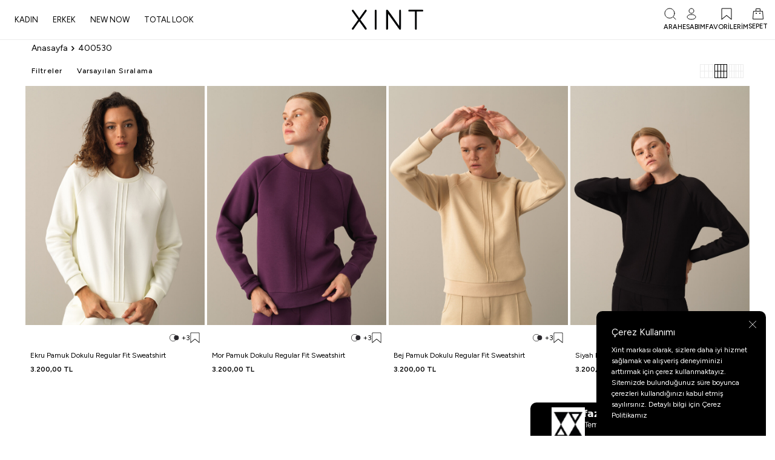

--- FILE ---
content_type: text/html; charset=UTF-8
request_url: https://www.xint.com.tr/400530.htm
body_size: 26962
content:
<!DOCTYPE html>
<html lang="tr-TR" >
<head>
<meta charset="utf-8" />
<title>Kadın ve Erkek Giyim - Xint Online Moda</title>
<meta name="description" content="XINT’in sürekli yenilenen koleksiyonları ile şık ve trend görünüm kazandıran kadın ve erkek giyim ürünlerini online mağazamızdan satın alabilirsiniz." />
<meta name="copyright" content="T-Soft E-Ticaret Sistemleri" />
<script>window['PRODUCT_DATA'] = [];</script>
<meta name="robots" content="index,follow" /><link rel="canonical" href="https://www.xint.com.tr/400530.htm"/>
<link rel="alternate" href="https://www.xint.com.tr/400530.htm" hreflang="x-default"/>
<link rel="alternate" hreflang="tr" href="https://www.xint.com.tr/400530.htm" />
<script src="https://accounts.google.com/gsi/client" async defer></script>
<script>const GOOGLE_CLIENT_ID = "371018321758-uvajpr9slkcd3auer4cprrrmicqo5muo.apps.googleusercontent.com";</script>
            <script>
                const E_EXPORT_ACTIVE = 1;
                const CART_DROPDOWN_LIST = false;
                const ENDPOINT_PREFIX = 'Ly93aXRjZG4ueGludC5jb20udHI=';
                const ENDPOINT_ALLOWED_KEYS = null;
                const SETTINGS = {"KVKK_REQUIRED":1,"NEGATIVE_STOCK":"0","DYNAMIC_LOADING_SHOW_BUTTON":0,"IS_COMMENT_RATE_ACTIVE":0};
                try {
                    var PAGE_TYPE = 'other';
                    var PAGE_ID = 33;
                    var ON_PAGE_READY = [];
                    var THEME_VERSION = 'v5';
                    var THEME_FOLDER = 'v5-xint';
                    var MEMBER_INFO = {"ID":0,"CODE":"","FIRST_NAME":"","BIRTH_DATE":"","GENDER":"","LAST_NAME":"","MAIL":"","MAIL_HASH":"","PHONE":"","PHONE_HASH":"","PHONE_HASH_SHA":"","GROUP":0,"TRANSACTION_COUNT":0,"REPRESENTATIVE":"","KVKK":-1,"COUNTRY":"TR","E_COUNTRY":"TR"};
                    var IS_VENDOR = 0;
                    var MOBILE_ACTIVE = false;
                    var CART_COUNT = '0';
                    var CART_TOTAL = '0,00';
                    var SESS_ID = '3893b3aa595a4aa621bb0604fbf72239';
                    var LANGUAGE = 'tr';
                    var CURRENCY = 'TL';
                    var SEP_DEC = ',';
                    var SEP_THO = '.';
                    var DECIMAL_LENGTH = 2;  
                    var SERVICE_INFO = null;
                    var CART_CSRF_TOKEN = '184f47bc93df5b302ffc9493a1c961fc90d718033a1592ffc5931767e9162f3c';
                    var CSRF_TOKEN = 'SeAzhROzy3RsJ3TT3Mj70KY5tIVgxsS3i/TwC5JL3P8=';
                    
                }
                catch(err) { }
            </script>
            <link rel="preload" as="font" href="//witcdn.xint.com.tr/theme/v5/css/fonts/tsoft-icon.woff2?v=1" type="font/woff2" crossorigin>
<link rel="preconnect" href="https://fonts.gstatic.com" crossorigin>
<link rel="preload" as="style" href="https://fonts.googleapis.com/css?family=Figtree:300,regular,700,600,300italic,italic,700italic,600italic,900italic,800italic,500italic,800,900,500&display=swap">
<link rel="stylesheet" href="https://fonts.googleapis.com/css?family=Figtree:300,regular,700,600,300italic,italic,700italic,600italic,900italic,800italic,500italic,800,900,500&display=swap" media="print" onload="this.media='all'">
<noscript>
<link rel="stylesheet" href="https://fonts.googleapis.com/css?family=Figtree:300,regular,700,600,300italic,italic,700italic,600italic,900italic,800italic,500italic,800,900,500&display=swap">
</noscript>
<link type="text/css" rel="stylesheet" href="//witcdn.xint.com.tr/srv/compressed/load/all/css/tr/33/0.css?v=1767766045&isTablet=0&isMobile=0&userType=Ziyaretci">
<link rel="shortcut icon" href="//www.xint.com.tr/Data/EditorFiles/Yeni Logo/favicon.jpg">
<meta name="viewport" content="width=device-width, initial-scale=1">
<script>
if (navigator.userAgent.indexOf('iPhone') > -1 || PAGE_ID == 91) {
document.querySelector("[name=viewport]").setAttribute('content', 'width=device-width, initial-scale=1, maximum-scale=1');
}
</script>
<script src="//witcdn.xint.com.tr/theme/v5/js/callbacks.js?v=1767766045"></script>
<script src="//witcdn.xint.com.tr/js/tsoftapps/v5/header.js?v=1767766045"></script>
<script type="text/javascript">
(function(c,l,a,r,i,t,y){
c[a]=c[a]||function(){(c[a].q=c[a].q||[]).push(arguments)};
t=l.createElement(r);t.async=1;t.src="https://www.clarity.ms/tag/"+i;
y=l.getElementsByTagName(r)[0];y.parentNode.insertBefore(t,y);
})(window, document, "clarity", "script", "fjbpf5c19f");
</script><style>
.test {
height: 100vh;
background-size: cover !important;
align-items: center;
background: url('https://www.xint.com.tr/Data/EditorFiles/b2b/bayi.jpg?_t=1727682978') no-repeat center;
}
</style><meta name="google-site-verification" content="4umBv6aqfafzZ5_sbbnapQ94MDUyqD_rMqfwjEN7Xkw" />
<link href="https://fonts.googleapis.com/css?family=Roboto:400,400i&display=swap" rel="stylesheet">
<link href="https://fonts.googleapis.com/css?family=Domine:400,700|Quicksand&display=swap" rel="stylesheet"><script src="https://helorobo.s3.eu-central-1.amazonaws.com/644db301-8bbf-4403-a4d4-66c603ff36f2"></script>
<script>
(function(f, a, s, h, i, o, n) {f['GlamiTrackerObject'] = i;
f[i]=f[i]||function(){(f[i].q=f[i].q||[]).push(arguments)};o=a.createElement(s),
n=a.getElementsByTagName(s)[0];o.async=1;o.src=h;n.parentNode.insertBefore(o,n)
})(window, document, 'script', '//www.glami.com.tr/js/compiled/pt.js', 'glami');
glami('create', 'A4D2A5CCF92A292D22D90287B3F7ACA3', 'tr');
glami('track', 'PageView');
</script>
<meta name="facebook-domain-verification" content="y4m9zb3co4wv5pzzyb1mu2ewe6l802" /><meta name="ahrefs-site-verification" content="bbdca72cdebdab29ad5ba5726e1f629e26ebbe22af15d157ac015715f43fd2df"><meta name="yandex-verification" content="66ccb0147429f64f" /><meta name="google-site-verification" content="4umBv6aqfafzZ5_sbbnapQ94MDUyqD_rMqfwjEN7Xkw" /><script>
!(function (w, d, t) {
w.TiktokAnalyticsObject = t;
var ttq = (w[t] = w[t] || []);
(ttq.methods = ["page","track","identify","instances","debug","on","off","once","ready","alias","group","enableCookie","disableCookie",]),
(ttq.setAndDefer = function (t, e) {
t[e] = function () {
t.push([e].concat(Array.prototype.slice.call(arguments, 0)));
};
});
for (var i = 0; i < ttq.methods.length; i++)
ttq.setAndDefer(ttq, ttq.methods[i]);
(ttq.instance = function (t) {
for (var e = ttq._i[t] || [], n = 0; n < ttq.methods.length; n++)
ttq.setAndDefer(e, ttq.methods[n]);
return e;
}),
(ttq.load = function (e, n) {
var i = "https://analytics.tiktok.com/i18n/pixel/events.js";
(ttq._i = ttq._i || {}),
(ttq._i[e] = []),
(ttq._i[e]._u = i),
(ttq._t = ttq._t || {}),
(ttq._t[e] = +new Date()),
(ttq._o = ttq._o || {}),
(ttq._o[e] = n || {});
var o = document.createElement("script");
(o.type = "text/javascript"),
(o.async = !0),
(o.src = i + "?sdkid=" + e + "&lib=" + t);
var a = document.getElementsByTagName("script")[0];
a.parentNode.insertBefore(o, a);
});
ttq.load("C7T9J8E0MJON0LQMR2A0");
ttq.track("Browse");
document.addEventListener("DOMContentLoaded", function (event) {
switch (window.PAGE_TYPE) {
case "product":
ttq.track("ViewContent", {
content_name: $("#urun-ad").val(),
content_category: $("#urun-kategori").val(),
content_ids: PRODUCT_DATA[0]["id"],
content_type: "product",
value: PRODUCT_DATA[0].total_sale_price,
currency: window.CURRENCY === "TL" ? "TRY" : window.CURRENCY,
});
break;
case "approve":
ttq.track("Purchase");
break;
case "order":
ttq.track("StartCheckout");
break;
case "search":
ttq.track("Search");
break;
}
});
})(window, document, "ttq");
if(typeof THEME_VERSION != 'undefined' && THEME_VERSION == 'v5'){
TSOFT_APPS.cart.callback.add.push(function (r) {
//let addedProduct = Array.isArray(r) ? r[0].addedProduct : r.addedProduct;
if (([-1, 0].includes(r.status))) {
return false;
}
ttq.track("AddToCart", {
content_name: "product",
currency: window.CURRENCY === "TL" ? "TRY" : window.CURRENCY,
});
});
}else{
Cart.callback.add.push(function (r) {
ttq.track("AddToCart", {
content_name: "product",
currency: window.CURRENCY === "TL" ? "TRY" : window.CURRENCY,
});
});
}
</script>
<script>
if(typeof window.FB_EVENT_ID == 'undefined'){
window.FB_EVENT_ID = "fb_" + new Date().getTime();
}
</script><!-- Google Tag Manager -->
<script>(function(w,d,s,l,i){w[l]=w[l]||[];w[l].push({'gtm.start':
new Date().getTime(),event:'gtm.js'});var f=d.getElementsByTagName(s)[0],
j=d.createElement(s),dl=l!='dataLayer'?'&l='+l:'';j.async=true;j.src=
'https://www.googletagmanager.com/gtm.js?id='+i+dl;f.parentNode.insertBefore(j,f);
})(window,document,'script','dataLayer','GTM-MC3MPX4');</script>
<!-- End Google Tag Manager --><!-- T-Soft Apps - V5 - Facebook Dönüşümler API - Tracking Code Head Start -->
<script>
if(typeof window.FB_EVENT_ID == 'undefined'){
window.FB_EVENT_ID = "fb_" + new Date().getTime();
}
</script>
<!-- T-Soft Apps - V5 - Facebook Dönüşümler API - Tracking Code Head End --><!-- T-Soft Apps - v5 Google GTAG - Tracking Code Start -->
<script>
var GOOGLE_APP_HEAD = {
GA4_TRACKING_ID: 'G-S6EFHTC4FF',
params: {
GA4_TRACKING_ID: 'G-S6EFHTC4FF',
GTAG_TRACKING_ID: 'UA-40690984-3',
},
run: () => {
for (const [key, value] of Object.entries(GOOGLE_APP_HEAD.params)) {
GOOGLE_APP_HEAD.params[key] = value === '{{' + key + '}}' || value === '' ? '' : value;
}
let script = document.createElement('script');
script.src = 'https://www.googletagmanager.com/gtag/js?id=' + (GOOGLE_APP_HEAD.params.GA4_TRACKING_ID || GOOGLE_APP_HEAD.params.GTAG_TRACKING_ID);
script.async = true;
document.head.appendChild(script);
}
}
GOOGLE_APP_HEAD.run();
function gtag() {
dataLayer.push(arguments);
}
</script>
<!-- T-Soft Apps - v5 Google GTAG - Tracking Code End --><meta name="google-site-verification" content="4umBv6aqfafzZ5_sbbnapQ94MDUyqD_rMqfwjEN7Xkw" /><!-- Event snippet for Ziyaret conversion page -->
<script>
gtag('event', 'conversion', {'send_to': 'AW-976984448/FQsCCKP7r5kBEICz7tED'});
</script>
</head>
<body><script>
var IDNumberApp = {
run: function () {
if (window.LANGUAGE === "tr") {
return false;
}
var loop = setInterval(function () {
var form = document.getElementById('invoiceForm');
var input = document.getElementById('nationality');
var showId = document.querySelector('.showIdentification');
var showId2 = document.getElementById('alan_tckimlikno');
var inputParent = document.querySelector('.showNationality');
console.log(form ? 1 : 0);
console.log(input ? 1 : 0);
if (form && input) {
if (!input.checked) {
showId.style.display = 'none';
showId2.style.display = 'none';
input.click();
inputParent.style.display = 'none';
} else {
if (getComputedStyle(showId).display != 'none') {
showId.style.display = 'none';
inputParent.style.display = 'none';
}
if (getComputedStyle(showId2).display != 'none') {
showId2.style.display = 'none';
inputParent.style.display = 'none';
}
clearInterval(loop);
}
}
}, 500);
}
};
document.addEventListener("DOMContentLoaded", function () {
window.addressCallback = function () {
IDNumberApp.run();
};
document.addEventListener("click", function (event) {
if (event.target.classList.contains("popupWin")) {
IDNumberApp.run();
}
});
});
</script>
<!-- Google Tag Manager (noscript) -->
<noscript><iframe src="https://www.googletagmanager.com/ns.html?id=GTM-MC3MPX4"
height="0" width="0" style="display:none;visibility:hidden"></iframe></noscript>
<!-- End Google Tag Manager (noscript) -->
<input type="hidden" id="cookie-law" value="1"><div class="w-100 d-flex flex-wrap ">
<div class=" col-12 col-sm-12 col-md-12 col-lg-12 col-xl-12 col-xxl-12 column-313  "><div class="row">
<div id="relation|373" data-id="373" class="relArea col-12 v5-xint  folder-header tpl-default "><div class="row">
<header class="container-fluid position-relative bg-danger">
<div class="row">
<div id="header-middle" class="w-100">
<div id="header-sticky" class="w-100" data-toggle="sticky" data-parent="#header-middle" data-class="header-sticky" data-scroll="180" data-direction="true">
<div id="header-main" class="w-100 bg-white">
<div class="container-fluid">
<div class="row align-items-center">
<div id="header-search" class="col-6 col-lg-8">
<form action="/arama" method="get" autocomplete="off" id="search" class="w-100">
<input id="live-search" type="search" name="q" placeholder="Arama yapın..." class="form-control no-cancel"
data-search="live-search" v-model="searchVal" data-licence="1">
<button type="submit" id="live-search-btn" aria-label="ARA">
<svg width="20" height="20" viewBox="0 0 20 20" fill="none" xmlns="http://www.w3.org/2000/svg">
<path d="M14.6725 14.6412L19 19M17 9C17 13.4183 13.4183 17 9 17C4.58172 17 1 13.4183 1 9C1 4.58172 4.58172 1 9 1C13.4183 1 17 4.58172 17 9Z" stroke="black" stroke-linecap="round" stroke-linejoin="round"/>
</svg>
</button>
<div class="col-12 bg-white search-form-list" id="dynamic-search-373" v-if="searchVal.length > 0 && data != ''" v-cloak>
<div class="row">
<div class="col-12 col-lg-3" v-if="data.categories.length > 0">
<div class="title">Kategoriler</div>
<ul class="categories list-style-none">
<li v-for="C in data.categories">
<a :href="'/' + C.url">
<span class="search-image" v-if="C.image">
<img :src="C.image" :alt="C.title">
</span>
<span v-html="C.title"></span>
</a>
</li>
<li v-if="data.categories.length > 8">
<div class="search-all-button" @click="triggerLiveSearchClick">
Tümü
</div>
</li>
</ul>
</div>
<div class="col-12 col-lg-9" v-if="data.products.length > 0">
<div class="title">Ürünler</div>
<div class="row">
<div class="col-4 col-md-3 col-lg-2" v-for="P in data.products.slice(0, 4)" :key="P.id">
<a :href="'/' + P.url" class="product-item-search" >
<div class="image-wrapper">
<picture class="image-inner" v-if="P.image">
<img :src="P.image" :alt="P.title">
</picture>
</div>
<div class="product-info">
<div class="product-title">
<span v-html="P.title"></span>
</div>
<div class="product-price">
{{ P.price_sell_with_vat }} TL
</div>
</div>
</a>
</div>
<div class="col-12 mt-1" v-if="data.products.length > 6">
<div class="search-all-button" @click="triggerLiveSearchClick">
Tümü
</div>
</div>
</div>
</div>
<div class="dynamic-search-item p-1" v-if="data.products.length < 1 && data.categories.length < 1 && data.brands.length < 1 && data.combines.length < 1">
Sonuç bulunamadı.
</div>
</div>
</div>
</form>
</div>
<div class="col-4 d-none d-lg-block main-menu-area">
<nav id="main-menu">
<ul class="d-flex menu menu-373">
<li class="">
<a id="menu-2373" href=" https://www.xint.com.tr/kadin-ust-giyim " target="" class="menu-first-title " title="KADIN">
KADIN
</a>
<div class="w-100 p-2 menu-container fade-in">
<div class="row">
<div class="col-7">
<div class="sub-menu">
<div class="sub-menu-item">
<a id="menu-10373" href="https://www.xint.com.tr/kadin-populer-secimler" target="" class="" title="SELECTIONS">SELECTIONS</a>
<ul>
<li>
<a id="menu-1790373" href="https://www.xint.com.tr/kadin-new-now" target="" class="" title="New Now">
New Now
</a>
</li>
<li>
<a id="menu-1753373" href="https://www.xint.com.tr/kadin-ski-club" target="" class="" title="Ski Club">
Ski Club
</a>
</li>
<li>
<a id="menu-1840373" href="https://www.xint.com.tr/kadin-luxury" target="" class="" title="Luxury Edit">
Luxury Edit
</a>
</li>
<li>
<a id="menu-1788373" href="https://www.xint.com.tr/kadin-natural" target="" class="" title="Natural Collection">
Natural Collection
</a>
</li>
<li>
<a id="menu-1676373" href="https://www.xint.com.tr/kadin-knitwear" target="" class="" title="Knit Studio">
Knit Studio
</a>
</li>
<li>
<a id="menu-1211373" href="https://www.xint.com.tr/kadin-basic-essential" target="" class="" title="Touch Our Basic">
Touch Our Basic
</a>
</li>
<li>
<a id="menu-1812373" href="https://www.xint.com.tr/kadin-active-wear" target="" class="" title="Active Wear">
Active Wear
</a>
</li>
<li>
<a id="menu-1608373" href="https://www.xint.com.tr/kadin-disgiyim" target="" class="" title="Outerwear Edit">
Outerwear Edit
</a>
</li>
<li>
<a id="menu-1600373" href="https://www.xint.com.tr/crazy-chic" target="" class="" title="Crazy & Chic">
Crazy & Chic
</a>
</li>
</ul>
</div>
<div class="sub-menu-item">
<a id="menu-11373" href="https://www.xint.com.tr/kadin-ust-giyim" target="" class="" title="KOLEKSİYON">KOLEKSİYON</a>
<ul>
<li>
<a id="menu-802373" href="https://www.xint.com.tr/kadin-kazak" target="" class="" title="Kazak">
Kazak
</a>
</li>
<li>
<a id="menu-568373" href="https://www.xint.com.tr/kadin-hirka" target="" class="" title="Hırka">
Hırka
</a>
</li>
<li>
<a id="menu-573373" href="https://www.xint.com.tr/kadin-tisort" target="" class="" title="Tişört">
Tişört
</a>
</li>
<li>
<a id="menu-972373" href="https://www.xint.com.tr/kadin-uzun-kol-tisort" target="" class="" title="Uzun Kol Tişört">
Uzun Kol Tişört
</a>
</li>
<li>
<a id="menu-956373" href="https://www.xint.com.tr/kadin-atlet" target="" class="" title="Atlet">
Atlet
</a>
</li>
<li>
<a id="menu-1813373" href="https://www.xint.com.tr/kadin-crop" target="" class="" title="Crop">
Crop
</a>
</li>
<li>
<a id="menu-640373" href="https://www.xint.com.tr/kadin-sweatshirt" target="" class="" title="Sweatshirt">
Sweatshirt
</a>
</li>
<li>
<a id="menu-806373" href="https://www.xint.com.tr/kadin-bluz" target="" class="" title="Bluz">
Bluz
</a>
</li>
<li>
<a id="menu-588373" href="https://www.xint.com.tr/kadin-gomlek" target="" class="" title="Gömlek">
Gömlek
</a>
</li>
<li>
<a id="menu-646373" href="https://www.xint.com.tr/kadin-pantolon" target="" class="" title="Pantolon">
Pantolon
</a>
</li>
<li>
<a id="menu-1797373" href="https://www.xint.com.tr/kadin-jean-pantolon" target="" class="" title="Jean">
Jean
</a>
</li>
<li>
<a id="menu-809373" href="https://www.xint.com.tr/kadin-sweatpant" target="" class="" title="Sweat Pantolon">
Sweat Pantolon
</a>
</li>
<li>
<a id="menu-1796373" href="https://www.xint.com.tr/kadin-kargo-pantolon" target="" class="" title="Kargo Pantolon">
Kargo Pantolon
</a>
</li>
<li>
<a id="menu-597373" href="https://www.xint.com.tr/kadin-tayt" target="" class="" title="Tayt">
Tayt
</a>
</li>
<li>
<a id="menu-651373" href="https://www.xint.com.tr/kadin-sort" target="" class="" title="Şort">
Şort
</a>
</li>
<li>
<a id="menu-653373" href="https://www.xint.com.tr/kadin-etek" target="" class="" title="Etek">
Etek
</a>
</li>
<li>
<a id="menu-569373" href="https://www.xint.com.tr/kadin-elbise" target="" class="" title="Elbise">
Elbise
</a>
</li>
<li>
<a id="menu-951373" href="https://www.xint.com.tr/kadin-tulum" target="" class="" title="Tulum">
Tulum
</a>
</li>
<li>
<a id="menu-606373" href="https://www.xint.com.tr/kadin-panco" target="" class="" title="Panço">
Panço
</a>
</li>
<li>
<a id="menu-1795373" href="https://www.xint.com.tr/kadin-pelerin" target="" class="" title="Pelerin">
Pelerin
</a>
</li>
<li>
<a id="menu-558373" href="https://www.xint.com.tr/kadin-ceket" target="" class="" title="Ceket">
Ceket
</a>
</li>
<li>
<a id="menu-576373" href="https://www.xint.com.tr/kadin-yelek" target="" class="" title="Yelek">
Yelek
</a>
</li>
<li>
<a id="menu-1684373" href="https://www.xint.com.tr/kadin-gomlekceket" target="" class="" title="Gömlek Ceket">
Gömlek Ceket
</a>
</li>
<li>
<a id="menu-570373" href="https://www.xint.com.tr/kadin-sweatmont" target="" class="" title="Sweatmont">
Sweatmont
</a>
</li>
<li>
<a id="menu-950373" href="https://www.xint.com.tr/kadin-mont" target="" class="" title="Mont">
Mont
</a>
</li>
<li>
<a id="menu-1598373" href="https://www.xint.com.tr/kadin-trenckot" target="" class="" title="Trençkot">
Trençkot
</a>
</li>
<li>
<a id="menu-810373" href="https://www.xint.com.tr/kadin-kaban" target="" class="" title="Kaban">
Kaban
</a>
</li>
<li>
<a id="menu-1833373" href="https://www.xint.com.tr/kadin-pijama-alti" target="" class="" title="Pijama Seti">
Pijama Seti
</a>
</li>
</ul>
</div>
<div class="sub-menu-item">
<a id="menu-12373" href="https://www.xint.com.tr/kadin-aksesuar" target="" class="" title="AKSESUAR">AKSESUAR</a>
<ul>
<li>
<a id="menu-824373" href="https://www.xint.com.tr/kadin-atki-bere-eldiven" target="" class="" title="Atkı & Bere">
Atkı & Bere
</a>
</li>
<li>
<a id="menu-826373" href="https://www.xint.com.tr/kadin-ayakkabi" target="" class="" title="Ayakkabı">
Ayakkabı
</a>
</li>
</ul>
</div>
</div>
</div>
<div class="col-5">
<img src="//witcdn.xint.com.tr/Data/img/menu_item/2/tr_img_1_2.jpg" class="w-100 img-fluid" alt="KADIN">
</div>
</div>
</div>
<div class="menu-overlay bg-transparent position-fixed inset"></div>
</li>
<li class="">
<a id="menu-3373" href=" https://www.xint.com.tr/erkek-ust-giyim " target="" class="menu-first-title " title="ERKEK">
ERKEK
</a>
<div class="w-100 p-2 menu-container fade-in">
<div class="row">
<div class="col-7">
<div class="sub-menu">
<div class="sub-menu-item">
<a id="menu-7373" href="https://www.xint.com.tr/erkek-populer-secimler" target="" class="" title="SELECTIONS">SELECTIONS</a>
<ul>
<li>
<a id="menu-1789373" href="https://www.xint.com.tr/erkek-new-now" target="" class="" title="New Now">
New Now
</a>
</li>
<li>
<a id="menu-1754373" href="https://www.xint.com.tr/erkek-ski-club" target="" class="" title="Ski Club">
Ski Club
</a>
</li>
<li>
<a id="menu-1839373" href="https://www.xint.com.tr/erkek-luxury" target="" class="" title="Luxury Edit">
Luxury Edit
</a>
</li>
<li>
<a id="menu-1787373" href="https://www.xint.com.tr/erkek-natural" target="" class="" title="Natural Collection">
Natural Collection
</a>
</li>
<li>
<a id="menu-1679373" href="https://www.xint.com.tr/erkek-knitwear" target="" class="" title="Knit Studio">
Knit Studio
</a>
</li>
<li>
<a id="menu-1212373" href="https://www.xint.com.tr/erkek-basic-essential" target="" class="" title="Touch Our Basic">
Touch Our Basic
</a>
</li>
<li>
<a id="menu-1811373" href="https://www.xint.com.tr/erkek-active-wear" target="" class="" title="Active Wear">
Active Wear
</a>
</li>
<li>
<a id="menu-1609373" href="https://www.xint.com.tr/erkek-disgiyim" target="" class="" title="Outerwear Edit">
Outerwear Edit
</a>
</li>
</ul>
</div>
<div class="sub-menu-item">
<a id="menu-8373" href="https://www.xint.com.tr/erkek-ust-giyim" target="" class="" title="KOLEKSİYON">KOLEKSİYON</a>
<ul>
<li>
<a id="menu-812373" href="https://www.xint.com.tr/erkek-kazak" target="" class="" title="Kazak">
Kazak
</a>
</li>
<li>
<a id="menu-580373" href="https://www.xint.com.tr/erkek-hirka" target="" class="" title="Hırka">
Hırka
</a>
</li>
<li>
<a id="menu-617373" href="https://www.xint.com.tr/erkek-tisort" target="" class="" title="Tişört">
Tişört
</a>
</li>
<li>
<a id="menu-1588373" href="https://www.xint.com.tr/erkek-uzunkol-tisort" target="" class="" title="Uzun Kol Tişört">
Uzun Kol Tişört
</a>
</li>
<li>
<a id="menu-954373" href="https://www.xint.com.tr/erkek-polo-yaka-tisort" target="" class="" title="Polo Yaka">
Polo Yaka
</a>
</li>
<li>
<a id="menu-592373" href="https://www.xint.com.tr/erkek-sweatshirt" target="" class="" title="Sweatshirt">
Sweatshirt
</a>
</li>
<li>
<a id="menu-942373" href="https://www.xint.com.tr/erkek-gomlek" target="" class="" title="Gömlek">
Gömlek
</a>
</li>
<li>
<a id="menu-674373" href="https://www.xint.com.tr/erkek-pantolon" target="" class="" title="Pantolon">
Pantolon
</a>
</li>
<li>
<a id="menu-1775373" href="https://www.xint.com.tr/erkek-jean-pantolon" target="" class="" title="Jean">
Jean
</a>
</li>
<li>
<a id="menu-1776373" href="https://www.xint.com.tr/erkek-jogger-pantolon" target="" class="" title="Jogger">
Jogger
</a>
</li>
<li>
<a id="menu-669373" href="https://www.xint.com.tr/erkek-sweatpant" target="" class="" title="Sweat Pantolon">
Sweat Pantolon
</a>
</li>
<li>
<a id="menu-1799373" href="https://www.xint.com.tr/erkek-kargo-pantolon" target="" class="" title="Kargo Pantolon">
Kargo Pantolon
</a>
</li>
<li>
<a id="menu-943373" href="https://www.xint.com.tr/erkek-ceket" target="" class="" title="Ceket">
Ceket
</a>
</li>
<li>
<a id="menu-1666373" href="https://www.xint.com.tr/erkek-gomlekceket" target="" class="" title="Gömlek Ceket">
Gömlek Ceket
</a>
</li>
<li>
<a id="menu-1798373" href="https://www.xint.com.tr/erkek-triko-ceket" target="" class="" title="Triko Ceket">
Triko Ceket
</a>
</li>
<li>
<a id="menu-724373" href="https://www.xint.com.tr/erkek-mont-modelleri" target="" class="" title="Mont">
Mont
</a>
</li>
<li>
<a id="menu-618373" href="https://www.xint.com.tr/erkek-sweatmont" target="" class="" title="Sweatmont">
Sweatmont
</a>
</li>
<li>
<a id="menu-804373" href="https://www.xint.com.tr/erkek-kaban" target="" class="" title="Kaban">
Kaban
</a>
</li>
<li>
<a id="menu-657373" href="https://www.xint.com.tr/erkek-yelek" target="" class="" title="Yelek">
Yelek
</a>
</li>
</ul>
</div>
<div class="sub-menu-item">
<a id="menu-9373" href="https://www.xint.com.tr/erkek-aksesuar" target="" class="" title="AKSESUAR">AKSESUAR</a>
<ul>
<li>
<a id="menu-1842373" href="https://www.xint.com.tr/erkek-atki-bere" target="" class="" title="Atkı & Bere">
Atkı & Bere
</a>
</li>
<li>
<a id="menu-719373" href="https://www.xint.com.tr/erkek-ayakkabi" target="" class="" title="Ayakkabı">
Ayakkabı
</a>
</li>
</ul>
</div>
</div>
</div>
<div class="col-5">
<img src="//witcdn.xint.com.tr/Data/img/menu_item/3/tr_img_1_3.jpg" class="w-100 img-fluid" alt="ERKEK">
</div>
</div>
</div>
<div class="menu-overlay bg-transparent position-fixed inset"></div>
</li>
<li class="">
<a id="menu-43373" href=" https://www.xint.com.tr/new-now " target="" class="menu-first-title " title="NEW NOW">
NEW NOW
</a>
</li>
<li class="">
<a id="menu-46373" href=" https://www.xint.com.tr/total-look " target="" class="menu-first-title " title="TOTAL LOOK">
TOTAL LOOK
</a>
</li>
</ul>
</nav>
</div>
<div class="col-6 col-lg-4 logo-area">
<div class="d-lg-none">
<a href="#mobile-menu-373" data-toggle="drawer" id="mobile-menu-btn" aria-label="Menü">
<svg class="d-block" width="18" height="17" viewBox="0 0 18 17" fill="none" xmlns="http://www.w3.org/2000/svg">
<path d="M1 1H17" stroke="black" stroke-linecap="round"/>
<path d="M1 6H17" stroke="black" stroke-linecap="round"/>
<path d="M1 11H8" stroke="black" stroke-linecap="round"/>
<path d="M1 16H13" stroke="black" stroke-linecap="round"/>
</svg>
<svg class="d-none" width="12" height="12" viewBox="0 0 12 12" fill="none" xmlns="http://www.w3.org/2000/svg">
<path d="M1 1L11 11M11 1L1 11" stroke="black" stroke-linecap="round"/>
</svg>
<span class="d-none">Kapat</span>
</a>
</div>
<a href="https://www.xint.com.tr/" id="logo" aria-label="logo">
<img src="https://xint.witcdn.net/Data/EditorFiles/logo-1764673230.png" alt="Site Logo" />
</a>
</div>
<div class="col-6 col-lg-4 header-right-area">
<div class="header-right">
<div>
<div class="search-button" id="search-button">
<svg width="20" height="20" viewBox="0 0 20 20" fill="none" xmlns="http://www.w3.org/2000/svg">
<path d="M14.6725 14.6412L19 19M17 9C17 13.4183 13.4183 17 9 17C4.58172 17 1 13.4183 1 9C1 4.58172 4.58172 1 9 1C13.4183 1 17 4.58172 17 9Z" stroke="black" stroke-linecap="round" stroke-linejoin="round"/>
</svg>
<svg class="close" width="16" height="16" viewBox="0 0 16 16" fill="none" xmlns="http://www.w3.org/2000/svg">
<path d="M1 1L15 15M15 1L1 15" stroke="black" stroke-linecap="round"/>
</svg>
<span>ARA</span>
<span class="close">Kapat</span>
</div>
</div>
<div class="dropdown dropdown-member">
<div data-toggle="dropdown">
<svg width="16" height="20" viewBox="0 0 16 20" fill="none" xmlns="http://www.w3.org/2000/svg">
<path d="M8 9C10.2091 9 12 7.20914 12 5C12 2.79086 10.2091 1 8 1C5.79086 1 4 2.79086 4 5C4 7.20914 5.79086 9 8 9Z" stroke="black"/>
<path d="M8 19C11.866 19 15 17.2091 15 15C15 12.7909 11.866 11 8 11C4.13401 11 1 12.7909 1 15C1 17.2091 4.13401 19 8 19Z" stroke="black"/>
</svg>
<span>HESABIM</span>
</div>
<div class="dropdown-menu">
<div class="top">
<a href="/uye-girisi-sayfasi" class="btn btn-black w-100">
OTURUM AÇ
</a>
<div>
Henüz Üye Değilmisiniz?
<a href="/uye-kayit">
Kayıt Ol
</a>
</div>
</div>
</div>
</div>
<div>
<a href="/uye-alisveris-listesi" id="header-favourite-btn" aria-label="FAVORİLERİM">
<svg width="18" height="20" viewBox="0 0 18 20" fill="none" xmlns="http://www.w3.org/2000/svg">
<path d="M17 19L16.6824 19.3862C16.8318 19.509 17.0387 19.5347 17.2135 19.4521C17.3884 19.3695 17.5 19.1934 17.5 19H17ZM9 12.4211L9.31759 12.0349L9 11.7737L8.68241 12.0349L9 12.4211ZM1 19H0.5C0.5 19.1934 0.611558 19.3695 0.78645 19.4521C0.961343 19.5347 1.16819 19.509 1.31759 19.3862L1 19ZM2 1.5H16V0.5H2V1.5ZM16.5 2V19H17.5V2H16.5ZM17.3176 18.6138L9.31759 12.0349L8.68241 12.8072L16.6824 19.3862L17.3176 18.6138ZM8.68241 12.0349L0.682414 18.6138L1.31759 19.3862L9.31759 12.8072L8.68241 12.0349ZM1.5 19V2H0.5V19H1.5ZM16 1.5C16.2761 1.5 16.5 1.72386 16.5 2H17.5C17.5 1.17157 16.8284 0.5 16 0.5V1.5ZM2 0.5C1.17157 0.5 0.5 1.17157 0.5 2H1.5C1.5 1.72386 1.72386 1.5 2 1.5V0.5Z" fill="black"/>
</svg>
<span>FAVORİLERİM</span>
</a>
</div>
<div class="position-relative">
<a href="#header-cart-panel-373" data-toggle="drawer" id="header-cart-btn" aria-label="SEPET">
<svg width="18" height="18" viewBox="0 0 18 18" fill="none" xmlns="http://www.w3.org/2000/svg">
<path d="M12.3914 4V4.48796L12.8792 4.49985L16.5462 4.58926L17.4853 17.5H0.514692L1.45381 4.58924L5.11986 4.49985L5.60767 4.48796V4L5.60767 0.5H12.3914L12.3914 4Z" stroke="black"/>
<path d="M5.5 4.5H12.5" stroke="black"/>
<circle cx="12" cy="8" r="1" fill="black"/>
<circle cx="6" cy="8" r="1" fill="black"/>
</svg>
<span>SEPET</span>
</a>
</div>
</div>
</div>
</div>
</div>
</div>
</div>
</div>
</div>
</header>
<div data-rel="mobile-menu-373" class="drawer-overlay"></div>
<div id="mobile-menu-373" class="drawer-wrapper mobile-menu-height mobile-menu-main" data-display="overlay" data-position="left">
<nav class="w-100 px-1 drawer-menu">
<ul class="w-100 clearfix">
<li class="w-100 border-bottom">
<a href="#drawer-menu-2" id="mobile-menu-2" data-toggle="drawer" class="sub-menu-item menu-item ">
KADIN
</a>
<div id="drawer-menu-2" data-display="overlay" data-position="left" class="drawer-wrapper mobile-menu-height">
<div class="w-100 px-1">
<div class="sub-menu-item mobile-menu-title sub-drawer-close border-bottom" data-rel="drawer-menu-2">
<svg width="16" height="16" viewBox="0 0 16 16" fill="none" xmlns="http://www.w3.org/2000/svg">
<path d="M7.58823 15L1 8M1 8L7.58824 1M1 8L15 8" stroke="black" stroke-linecap="round"/>
</svg>
KADIN
</div>
<ul class="clearfix w-100">
<li class="w-100 mb-1 ">
<a href="#drawer-menu-10" id="mobile-menu-10" data-toggle="drawer" style="background-image: url(//witcdn.xint.com.tr/Data/img/menu_item/0/tr_img_1_10.jpg)" class="sub-menu-item sub-img-menu ">
SELECTIONS
</a>
<div id="drawer-menu-10" data-display="overlay" data-position="left" class="drawer-wrapper mobile-menu-height">
<div class="w-100 px-1">
<div class="sub-menu-item mobile-menu-title sub-drawer-close border-bottom" data-rel="drawer-menu-10">
<svg width="16" height="16" viewBox="0 0 16 16" fill="none" xmlns="http://www.w3.org/2000/svg">
<path d="M7.58823 15L1 8M1 8L7.58824 1M1 8L15 8" stroke="black" stroke-linecap="round"/>
</svg>
SELECTIONS
</div>
<ul class="clearfix w-100">
<li class="w-100 border-bottom">
<a id="mobile-menu-1790" href="https://www.xint.com.tr/kadin-new-now" target="" class="sub-menu-item " title="New Now">
New Now
</a>
</li>
<li class="w-100 border-bottom">
<a id="mobile-menu-1753" href="https://www.xint.com.tr/kadin-ski-club" target="" class="sub-menu-item " title="Ski Club">
Ski Club
</a>
</li>
<li class="w-100 border-bottom">
<a id="mobile-menu-1840" href="https://www.xint.com.tr/kadin-luxury" target="" class="sub-menu-item " title="Luxury Edit">
Luxury Edit
</a>
</li>
<li class="w-100 border-bottom">
<a id="mobile-menu-1788" href="https://www.xint.com.tr/kadin-natural" target="" class="sub-menu-item " title="Natural Collection">
Natural Collection
</a>
</li>
<li class="w-100 border-bottom">
<a id="mobile-menu-1676" href="https://www.xint.com.tr/kadin-knitwear" target="" class="sub-menu-item " title="Knit Studio">
Knit Studio
</a>
</li>
<li class="w-100 border-bottom">
<a id="mobile-menu-1211" href="https://www.xint.com.tr/kadin-basic-essential" target="" class="sub-menu-item " title="Touch Our Basic">
Touch Our Basic
</a>
</li>
<li class="w-100 border-bottom">
<a id="mobile-menu-1812" href="https://www.xint.com.tr/kadin-active-wear" target="" class="sub-menu-item " title="Active Wear">
Active Wear
</a>
</li>
<li class="w-100 border-bottom">
<a id="mobile-menu-1608" href="https://www.xint.com.tr/kadin-disgiyim" target="" class="sub-menu-item " title="Outerwear Edit">
Outerwear Edit
</a>
</li>
<li class="w-100 border-bottom">
<a id="mobile-menu-1600" href="https://www.xint.com.tr/crazy-chic" target="" class="sub-menu-item " title="Crazy & Chic">
Crazy & Chic
</a>
</li>
<li class="w-100">
<a id="mobile-all-menu-10" href="https://www.xint.com.tr/kadin-populer-secimler" class="sub-menu-item text-underline sub-menu-item" title="Tümü">Tümü</a>
</li>
</ul>
</div>
</div>
</li>
<li class="w-100 mb-1 ">
<a href="#drawer-menu-11" id="mobile-menu-11" data-toggle="drawer" style="background-image: url(//witcdn.xint.com.tr/Data/img/menu_item/1/tr_img_1_11.jpg)" class="sub-menu-item sub-img-menu ">
KOLEKSİYON
</a>
<div id="drawer-menu-11" data-display="overlay" data-position="left" class="drawer-wrapper mobile-menu-height">
<div class="w-100 px-1">
<div class="sub-menu-item mobile-menu-title sub-drawer-close border-bottom" data-rel="drawer-menu-11">
<svg width="16" height="16" viewBox="0 0 16 16" fill="none" xmlns="http://www.w3.org/2000/svg">
<path d="M7.58823 15L1 8M1 8L7.58824 1M1 8L15 8" stroke="black" stroke-linecap="round"/>
</svg>
KOLEKSİYON
</div>
<ul class="clearfix w-100">
<li class="w-100 border-bottom">
<a id="mobile-menu-802" href="https://www.xint.com.tr/kadin-kazak" target="" class="sub-menu-item " title="Kazak">
Kazak
</a>
</li>
<li class="w-100 border-bottom">
<a id="mobile-menu-568" href="https://www.xint.com.tr/kadin-hirka" target="" class="sub-menu-item " title="Hırka">
Hırka
</a>
</li>
<li class="w-100 border-bottom">
<a id="mobile-menu-573" href="https://www.xint.com.tr/kadin-tisort" target="" class="sub-menu-item " title="Tişört">
Tişört
</a>
</li>
<li class="w-100 border-bottom">
<a id="mobile-menu-972" href="https://www.xint.com.tr/kadin-uzun-kol-tisort" target="" class="sub-menu-item " title="Uzun Kol Tişört">
Uzun Kol Tişört
</a>
</li>
<li class="w-100 border-bottom">
<a id="mobile-menu-956" href="https://www.xint.com.tr/kadin-atlet" target="" class="sub-menu-item " title="Atlet">
Atlet
</a>
</li>
<li class="w-100 border-bottom">
<a id="mobile-menu-1813" href="https://www.xint.com.tr/kadin-crop" target="" class="sub-menu-item " title="Crop">
Crop
</a>
</li>
<li class="w-100 border-bottom">
<a id="mobile-menu-640" href="https://www.xint.com.tr/kadin-sweatshirt" target="" class="sub-menu-item " title="Sweatshirt">
Sweatshirt
</a>
</li>
<li class="w-100 border-bottom">
<a id="mobile-menu-806" href="https://www.xint.com.tr/kadin-bluz" target="" class="sub-menu-item " title="Bluz">
Bluz
</a>
</li>
<li class="w-100 border-bottom">
<a id="mobile-menu-588" href="https://www.xint.com.tr/kadin-gomlek" target="" class="sub-menu-item " title="Gömlek">
Gömlek
</a>
</li>
<li class="w-100 border-bottom">
<a id="mobile-menu-646" href="https://www.xint.com.tr/kadin-pantolon" target="" class="sub-menu-item " title="Pantolon">
Pantolon
</a>
</li>
<li class="w-100 border-bottom">
<a id="mobile-menu-1797" href="https://www.xint.com.tr/kadin-jean-pantolon" target="" class="sub-menu-item " title="Jean">
Jean
</a>
</li>
<li class="w-100 border-bottom">
<a id="mobile-menu-809" href="https://www.xint.com.tr/kadin-sweatpant" target="" class="sub-menu-item " title="Sweat Pantolon">
Sweat Pantolon
</a>
</li>
<li class="w-100 border-bottom">
<a id="mobile-menu-1796" href="https://www.xint.com.tr/kadin-kargo-pantolon" target="" class="sub-menu-item " title="Kargo Pantolon">
Kargo Pantolon
</a>
</li>
<li class="w-100 border-bottom">
<a id="mobile-menu-597" href="https://www.xint.com.tr/kadin-tayt" target="" class="sub-menu-item " title="Tayt">
Tayt
</a>
</li>
<li class="w-100 border-bottom">
<a id="mobile-menu-651" href="https://www.xint.com.tr/kadin-sort" target="" class="sub-menu-item " title="Şort">
Şort
</a>
</li>
<li class="w-100 border-bottom">
<a id="mobile-menu-653" href="https://www.xint.com.tr/kadin-etek" target="" class="sub-menu-item " title="Etek">
Etek
</a>
</li>
<li class="w-100 border-bottom">
<a id="mobile-menu-569" href="https://www.xint.com.tr/kadin-elbise" target="" class="sub-menu-item " title="Elbise">
Elbise
</a>
</li>
<li class="w-100 border-bottom">
<a id="mobile-menu-951" href="https://www.xint.com.tr/kadin-tulum" target="" class="sub-menu-item " title="Tulum">
Tulum
</a>
</li>
<li class="w-100 border-bottom">
<a id="mobile-menu-606" href="https://www.xint.com.tr/kadin-panco" target="" class="sub-menu-item " title="Panço">
Panço
</a>
</li>
<li class="w-100 border-bottom">
<a id="mobile-menu-1795" href="https://www.xint.com.tr/kadin-pelerin" target="" class="sub-menu-item " title="Pelerin">
Pelerin
</a>
</li>
<li class="w-100 border-bottom">
<a id="mobile-menu-558" href="https://www.xint.com.tr/kadin-ceket" target="" class="sub-menu-item " title="Ceket">
Ceket
</a>
</li>
<li class="w-100 border-bottom">
<a id="mobile-menu-576" href="https://www.xint.com.tr/kadin-yelek" target="" class="sub-menu-item " title="Yelek">
Yelek
</a>
</li>
<li class="w-100 border-bottom">
<a id="mobile-menu-1684" href="https://www.xint.com.tr/kadin-gomlekceket" target="" class="sub-menu-item " title="Gömlek Ceket">
Gömlek Ceket
</a>
</li>
<li class="w-100 border-bottom">
<a id="mobile-menu-570" href="https://www.xint.com.tr/kadin-sweatmont" target="" class="sub-menu-item " title="Sweatmont">
Sweatmont
</a>
</li>
<li class="w-100 border-bottom">
<a id="mobile-menu-950" href="https://www.xint.com.tr/kadin-mont" target="" class="sub-menu-item " title="Mont">
Mont
</a>
</li>
<li class="w-100 border-bottom">
<a id="mobile-menu-1598" href="https://www.xint.com.tr/kadin-trenckot" target="" class="sub-menu-item " title="Trençkot">
Trençkot
</a>
</li>
<li class="w-100 border-bottom">
<a id="mobile-menu-810" href="https://www.xint.com.tr/kadin-kaban" target="" class="sub-menu-item " title="Kaban">
Kaban
</a>
</li>
<li class="w-100 border-bottom">
<a id="mobile-menu-1833" href="https://www.xint.com.tr/kadin-pijama-alti" target="" class="sub-menu-item " title="Pijama Seti">
Pijama Seti
</a>
</li>
<li class="w-100">
<a id="mobile-all-menu-11" href="https://www.xint.com.tr/kadin-ust-giyim" class="sub-menu-item text-underline sub-menu-item" title="Tümü">Tümü</a>
</li>
</ul>
</div>
</div>
</li>
<li class="w-100 mb-1 ">
<a href="#drawer-menu-12" id="mobile-menu-12" data-toggle="drawer" style="background-image: url(//witcdn.xint.com.tr/Data/img/menu_item/2/tr_img_1_12.jpg)" class="sub-menu-item sub-img-menu ">
AKSESUAR
</a>
<div id="drawer-menu-12" data-display="overlay" data-position="left" class="drawer-wrapper mobile-menu-height">
<div class="w-100 px-1">
<div class="sub-menu-item mobile-menu-title sub-drawer-close border-bottom" data-rel="drawer-menu-12">
<svg width="16" height="16" viewBox="0 0 16 16" fill="none" xmlns="http://www.w3.org/2000/svg">
<path d="M7.58823 15L1 8M1 8L7.58824 1M1 8L15 8" stroke="black" stroke-linecap="round"/>
</svg>
AKSESUAR
</div>
<ul class="clearfix w-100">
<li class="w-100 border-bottom">
<a id="mobile-menu-824" href="https://www.xint.com.tr/kadin-atki-bere-eldiven" target="" class="sub-menu-item " title="Atkı & Bere">
Atkı & Bere
</a>
</li>
<li class="w-100 border-bottom">
<a id="mobile-menu-826" href="https://www.xint.com.tr/kadin-ayakkabi" target="" class="sub-menu-item " title="Ayakkabı">
Ayakkabı
</a>
</li>
<li class="w-100">
<a id="mobile-all-menu-12" href="https://www.xint.com.tr/kadin-aksesuar" class="sub-menu-item text-underline sub-menu-item" title="Tümü">Tümü</a>
</li>
</ul>
</div>
</div>
</li>
<li class="w-100">
<a id="mobile-all-menu-2" href="https://www.xint.com.tr/kadin-ust-giyim" class="sub-menu-item text-underline sub-menu-item" title="Tümü">Tümü</a>
</li>
</ul>
</div>
</div>
</li>
<li class="w-100 border-bottom">
<a href="#drawer-menu-3" id="mobile-menu-3" data-toggle="drawer" class="sub-menu-item menu-item ">
ERKEK
</a>
<div id="drawer-menu-3" data-display="overlay" data-position="left" class="drawer-wrapper mobile-menu-height">
<div class="w-100 px-1">
<div class="sub-menu-item mobile-menu-title sub-drawer-close border-bottom" data-rel="drawer-menu-3">
<svg width="16" height="16" viewBox="0 0 16 16" fill="none" xmlns="http://www.w3.org/2000/svg">
<path d="M7.58823 15L1 8M1 8L7.58824 1M1 8L15 8" stroke="black" stroke-linecap="round"/>
</svg>
ERKEK
</div>
<ul class="clearfix w-100">
<li class="w-100 mb-1 ">
<a href="#drawer-menu-7" id="mobile-menu-7" data-toggle="drawer" style="background-image: url(//witcdn.xint.com.tr/Data/img/menu_item/7/tr_img_1_7.jpg)" class="sub-menu-item sub-img-menu ">
SELECTIONS
</a>
<div id="drawer-menu-7" data-display="overlay" data-position="left" class="drawer-wrapper mobile-menu-height">
<div class="w-100 px-1">
<div class="sub-menu-item mobile-menu-title sub-drawer-close border-bottom" data-rel="drawer-menu-7">
<svg width="16" height="16" viewBox="0 0 16 16" fill="none" xmlns="http://www.w3.org/2000/svg">
<path d="M7.58823 15L1 8M1 8L7.58824 1M1 8L15 8" stroke="black" stroke-linecap="round"/>
</svg>
SELECTIONS
</div>
<ul class="clearfix w-100">
<li class="w-100 border-bottom">
<a id="mobile-menu-1789" href="https://www.xint.com.tr/erkek-new-now" target="" class="sub-menu-item " title="New Now">
New Now
</a>
</li>
<li class="w-100 border-bottom">
<a id="mobile-menu-1754" href="https://www.xint.com.tr/erkek-ski-club" target="" class="sub-menu-item " title="Ski Club">
Ski Club
</a>
</li>
<li class="w-100 border-bottom">
<a id="mobile-menu-1839" href="https://www.xint.com.tr/erkek-luxury" target="" class="sub-menu-item " title="Luxury Edit">
Luxury Edit
</a>
</li>
<li class="w-100 border-bottom">
<a id="mobile-menu-1787" href="https://www.xint.com.tr/erkek-natural" target="" class="sub-menu-item " title="Natural Collection">
Natural Collection
</a>
</li>
<li class="w-100 border-bottom">
<a id="mobile-menu-1679" href="https://www.xint.com.tr/erkek-knitwear" target="" class="sub-menu-item " title="Knit Studio">
Knit Studio
</a>
</li>
<li class="w-100 border-bottom">
<a id="mobile-menu-1212" href="https://www.xint.com.tr/erkek-basic-essential" target="" class="sub-menu-item " title="Touch Our Basic">
Touch Our Basic
</a>
</li>
<li class="w-100 border-bottom">
<a id="mobile-menu-1811" href="https://www.xint.com.tr/erkek-active-wear" target="" class="sub-menu-item " title="Active Wear">
Active Wear
</a>
</li>
<li class="w-100 border-bottom">
<a id="mobile-menu-1609" href="https://www.xint.com.tr/erkek-disgiyim" target="" class="sub-menu-item " title="Outerwear Edit">
Outerwear Edit
</a>
</li>
<li class="w-100">
<a id="mobile-all-menu-7" href="https://www.xint.com.tr/erkek-populer-secimler" class="sub-menu-item text-underline sub-menu-item" title="Tümü">Tümü</a>
</li>
</ul>
</div>
</div>
</li>
<li class="w-100 mb-1 ">
<a href="#drawer-menu-8" id="mobile-menu-8" data-toggle="drawer" style="background-image: url(//witcdn.xint.com.tr/Data/img/menu_item/8/tr_img_1_8.jpg)" class="sub-menu-item sub-img-menu ">
KOLEKSİYON
</a>
<div id="drawer-menu-8" data-display="overlay" data-position="left" class="drawer-wrapper mobile-menu-height">
<div class="w-100 px-1">
<div class="sub-menu-item mobile-menu-title sub-drawer-close border-bottom" data-rel="drawer-menu-8">
<svg width="16" height="16" viewBox="0 0 16 16" fill="none" xmlns="http://www.w3.org/2000/svg">
<path d="M7.58823 15L1 8M1 8L7.58824 1M1 8L15 8" stroke="black" stroke-linecap="round"/>
</svg>
KOLEKSİYON
</div>
<ul class="clearfix w-100">
<li class="w-100 border-bottom">
<a id="mobile-menu-812" href="https://www.xint.com.tr/erkek-kazak" target="" class="sub-menu-item " title="Kazak">
Kazak
</a>
</li>
<li class="w-100 border-bottom">
<a id="mobile-menu-580" href="https://www.xint.com.tr/erkek-hirka" target="" class="sub-menu-item " title="Hırka">
Hırka
</a>
</li>
<li class="w-100 border-bottom">
<a id="mobile-menu-617" href="https://www.xint.com.tr/erkek-tisort" target="" class="sub-menu-item " title="Tişört">
Tişört
</a>
</li>
<li class="w-100 border-bottom">
<a id="mobile-menu-1588" href="https://www.xint.com.tr/erkek-uzunkol-tisort" target="" class="sub-menu-item " title="Uzun Kol Tişört">
Uzun Kol Tişört
</a>
</li>
<li class="w-100 border-bottom">
<a id="mobile-menu-954" href="https://www.xint.com.tr/erkek-polo-yaka-tisort" target="" class="sub-menu-item " title="Polo Yaka">
Polo Yaka
</a>
</li>
<li class="w-100 border-bottom">
<a id="mobile-menu-592" href="https://www.xint.com.tr/erkek-sweatshirt" target="" class="sub-menu-item " title="Sweatshirt">
Sweatshirt
</a>
</li>
<li class="w-100 border-bottom">
<a id="mobile-menu-942" href="https://www.xint.com.tr/erkek-gomlek" target="" class="sub-menu-item " title="Gömlek">
Gömlek
</a>
</li>
<li class="w-100 border-bottom">
<a id="mobile-menu-674" href="https://www.xint.com.tr/erkek-pantolon" target="" class="sub-menu-item " title="Pantolon">
Pantolon
</a>
</li>
<li class="w-100 border-bottom">
<a id="mobile-menu-1775" href="https://www.xint.com.tr/erkek-jean-pantolon" target="" class="sub-menu-item " title="Jean">
Jean
</a>
</li>
<li class="w-100 border-bottom">
<a id="mobile-menu-1776" href="https://www.xint.com.tr/erkek-jogger-pantolon" target="" class="sub-menu-item " title="Jogger">
Jogger
</a>
</li>
<li class="w-100 border-bottom">
<a id="mobile-menu-669" href="https://www.xint.com.tr/erkek-sweatpant" target="" class="sub-menu-item " title="Sweat Pantolon">
Sweat Pantolon
</a>
</li>
<li class="w-100 border-bottom">
<a id="mobile-menu-1799" href="https://www.xint.com.tr/erkek-kargo-pantolon" target="" class="sub-menu-item " title="Kargo Pantolon">
Kargo Pantolon
</a>
</li>
<li class="w-100 border-bottom">
<a id="mobile-menu-943" href="https://www.xint.com.tr/erkek-ceket" target="" class="sub-menu-item " title="Ceket">
Ceket
</a>
</li>
<li class="w-100 border-bottom">
<a id="mobile-menu-1666" href="https://www.xint.com.tr/erkek-gomlekceket" target="" class="sub-menu-item " title="Gömlek Ceket">
Gömlek Ceket
</a>
</li>
<li class="w-100 border-bottom">
<a id="mobile-menu-1798" href="https://www.xint.com.tr/erkek-triko-ceket" target="" class="sub-menu-item " title="Triko Ceket">
Triko Ceket
</a>
</li>
<li class="w-100 border-bottom">
<a id="mobile-menu-724" href="https://www.xint.com.tr/erkek-mont-modelleri" target="" class="sub-menu-item " title="Mont">
Mont
</a>
</li>
<li class="w-100 border-bottom">
<a id="mobile-menu-618" href="https://www.xint.com.tr/erkek-sweatmont" target="" class="sub-menu-item " title="Sweatmont">
Sweatmont
</a>
</li>
<li class="w-100 border-bottom">
<a id="mobile-menu-804" href="https://www.xint.com.tr/erkek-kaban" target="" class="sub-menu-item " title="Kaban">
Kaban
</a>
</li>
<li class="w-100 border-bottom">
<a id="mobile-menu-657" href="https://www.xint.com.tr/erkek-yelek" target="" class="sub-menu-item " title="Yelek">
Yelek
</a>
</li>
<li class="w-100">
<a id="mobile-all-menu-8" href="https://www.xint.com.tr/erkek-ust-giyim" class="sub-menu-item text-underline sub-menu-item" title="Tümü">Tümü</a>
</li>
</ul>
</div>
</div>
</li>
<li class="w-100 mb-1 ">
<a href="#drawer-menu-9" id="mobile-menu-9" data-toggle="drawer" style="background-image: url(//witcdn.xint.com.tr/Data/img/menu_item/9/tr_img_1_9.jpg)" class="sub-menu-item sub-img-menu ">
AKSESUAR
</a>
<div id="drawer-menu-9" data-display="overlay" data-position="left" class="drawer-wrapper mobile-menu-height">
<div class="w-100 px-1">
<div class="sub-menu-item mobile-menu-title sub-drawer-close border-bottom" data-rel="drawer-menu-9">
<svg width="16" height="16" viewBox="0 0 16 16" fill="none" xmlns="http://www.w3.org/2000/svg">
<path d="M7.58823 15L1 8M1 8L7.58824 1M1 8L15 8" stroke="black" stroke-linecap="round"/>
</svg>
AKSESUAR
</div>
<ul class="clearfix w-100">
<li class="w-100 border-bottom">
<a id="mobile-menu-1842" href="https://www.xint.com.tr/erkek-atki-bere" target="" class="sub-menu-item " title="Atkı & Bere">
Atkı & Bere
</a>
</li>
<li class="w-100 border-bottom">
<a id="mobile-menu-719" href="https://www.xint.com.tr/erkek-ayakkabi" target="" class="sub-menu-item " title="Ayakkabı">
Ayakkabı
</a>
</li>
<li class="w-100">
<a id="mobile-all-menu-9" href="https://www.xint.com.tr/erkek-aksesuar" class="sub-menu-item text-underline sub-menu-item" title="Tümü">Tümü</a>
</li>
</ul>
</div>
</div>
</li>
<li class="w-100">
<a id="mobile-all-menu-3" href="https://www.xint.com.tr/erkek-ust-giyim" class="sub-menu-item text-underline sub-menu-item" title="Tümü">Tümü</a>
</li>
</ul>
</div>
</div>
</li>
<li class="w-100 border-bottom">
<a id="mobile-menu-43" href="https://www.xint.com.tr/new-now" target="" class="sub-menu-item menu-item " title="NEW NOW">
NEW NOW
</a>
</li>
<li class="w-100 border-bottom">
<a id="mobile-menu-46" href="https://www.xint.com.tr/total-look" target="" class="sub-menu-item menu-item " title="TOTAL LOOK">
TOTAL LOOK
</a>
</li>
</ul>
</nav> </div>
<div data-rel="header-member-panel-373" class="drawer-overlay"></div>
<div id="header-member-panel-373" class="drawer-wrapper" data-display="overlay" data-position="right">
<div class="drawer-header">
<div class="drawer-title">
<i class="ti-user"></i>
<span>HESABIM</span>
</div>
<div class="drawer-close" id="header-header-panel-close">
<i class="ti-close"></i>
</div>
</div>
<div class="drawer-body">
<form action="#" method="POST" class="w-100" data-toggle="login-form" data-prefix="header-" data-callback="headerMemberLoginFn" novalidate>
<ul id="header-login-type" class="list-style-none tab-nav d-flex gap-1 mb-2 border-bottom">
<li class="d-flex active" data-type="email">
<a id="header-login-type-email" href="#header-login" data-toggle="tab" class="fw-bold text-uppercase pb-1 border-bottom border-3">Üye Girişi</a>
</li>
<li class="d-flex" data-type="phone">
<a id="header-login-type-phone" href="#header-login-with-phone" data-toggle="tab" class="fw-bold text-uppercase pb-1 border-bottom border-3">Telefon İle Giriş</a>
</li>
</ul>
<div class="w-100 tab-content mb-1">
<div id="header-login" class="w-100 tab-pane active">
<label for="header-email">Kullanıcı Adı/E-Posta</label>
<div class="w-100 popover-wrapper position-relative">
<input type="email" id="header-email" class="form-control form-control-md" placeholder="E-posta adresinizi giriniz">
</div>
</div>
<div id="header-login-with-phone" class="w-100 tab-pane">
<label for="header-phone">Telefon No</label>
<div class="w-100 popover-wrapper position-relative">
<input type="tel" id="header-phone" class="form-control form-control-md" data-flag-masked placeholder="Telefon numaranızı giriniz">
</div>
</div>
</div>
<div class="w-100 mb-2">
<label for="header-password">Şifre</label>
<div class="w-100 input-group">
<input type="password" id="header-password" class="form-control form-control-md" placeholder="Şifrenizi giriniz">
<div class="input-group-append no-animate">
<i class="ti-eye-off text-gray" id="toggleVisiblePassword373"></i>
</div>
</div>
</div>
<div class="w-100 d-flex flex-wrap justify-content-between">
<input type="checkbox" id="header-remember" name="header-remember" class="form-control">
<label id="header-remember-btn-373" for="header-remember" class="mb-1 d-flex align-items-center">
<span class="input-checkbox">
<i class="ti-check"></i>
</span>
Beni Hatırla
</label>
<a id="forgot-password-373" href="/uye-sifre-hatirlat" class="text-body mb-1">Şifremi Unuttum</a>
</div>
<button id="login-btn-373" type="submit" class="w-100 btn btn-primary text-uppercase mb-1">OTURUM AÇ</button>
<a id="register-btn-373" href="/uye-kayit" class="w-100 btn btn-dark text-uppercase mb-1">Kayıt Ol</a>
<div class="d-flex flex-wrap gap-1">
<div class="col p-0">
<a id="fb-login-btn-373" href="/srv/service/social/facebook/login" class="text-nowrap fb-login-btn" aria-label="Facebook">
<i class="ti-facebook"></i> ile bağlan
</a>
</div>
<div class="col p-0">
<a id="google-login-btn-373" href="javascript:void(0)" data-toggle="signin-google" class="text-nowrap google-login-btn" aria-label="Google">
<i class="ti-google"></i> ile bağlan
</a>
</div>
<div class="col p-0">
<a id="apple-login-btn-373" href="/srv/service/social/apple/login" class="text-nowrap apple-login-btn" aria-label="Apple">
<i class="ti-apple"></i> ile bağlan
</a>
</div>
</div>
</form>
</div>
</div>
<div data-rel="header-cart-panel-373" class="drawer-overlay"></div>
<div id="header-cart-panel-373" class="drawer-wrapper" data-display="overlay" data-position="right" data-callback="headercart-cb-373">
<div class="drawer-header">
<div class="drawer-title">
<svg width="18" height="18" viewBox="0 0 18 18" fill="none" xmlns="http://www.w3.org/2000/svg">
<path d="M12.3914 4V4.48796L12.8792 4.49985L16.5462 4.58926L17.4853 17.5H0.514692L1.45381 4.58924L5.11986 4.49985L5.60767 4.48796V4L5.60767 0.5H12.3914L12.3914 4Z" stroke="black"/>
<path d="M5.5 4.5H12.5" stroke="black"/>
<circle cx="12" cy="8" r="1" fill="black"/>
<circle cx="6" cy="8" r="1" fill="black"/>
</svg>
<span>SEPET (<span class="cart-soft-count">0</span>)</span>
</div>
<div class="drawer-close" id="header-cart-panel-close">
<i class="ti-close"></i>
</div>
</div>
<div class="drawer-body"></div>
</div>
<div class="bg-primary text-white text-center border border-white scroll-to-up" id="scroll-to-up-373">
<i class="ti-arrow-up"></i>
</div>
</div></div>
</div></div>
</div>
<div class="w-100 d-flex flex-wrap "><div class="container"><div class="row">
<div class=" col-12 col-sm-12 col-md-12 col-lg-12 col-xl-12 col-xxl-12 column-314  "><div class="row">
<div id="relation|375" data-id="375" class="relArea col-12 v5-trendy  folder-breadcrumb tpl-default "><div class="row"><nav class="col-12 mb-1 breadcrumb">
<ul class="clearfix list-type-none d-flex flex-wrap align-items-center">
<li class="d-inline-flex align-items-center">
<a href="https://www.xint.com.tr/" class="breadcrumb-item d-flex align-items-center text-primary">
Anasayfa
</a>
</li>
<li class="d-inline-flex align-items-center">
<i class="ti-arrow-right"></i>
<span class="breadcrumb-item text-primary">400530</span>
</li>
</ul>
</nav>
<script type="application/ld+json">
{"@context":"https:\/\/schema.org","@type":"BreadcrumbList","itemListElement":[{"@type":"ListItem","position":1,"name":"Anasayfa","item":"https:\/\/www.xint.com.tr\/"},{"@type":"ListItem","position":2,"name":"400530"}]}
</script>
</div></div><div id="relation|374" data-id="374" class="relArea col-12 v5-mango  folder-products-top-bottom-info tpl-user_bauhan "><div class="row"></div></div><div id="relation|376" data-id="376" class="relArea col-12 v5-xint  folder-filter tpl-default "><div class="row"><div class="col-12">
    <div data-rel="product-filter" class="drawer-overlay"></div>
    <div id="product-filter" class="w-100 drawer-wrapper" data-position="right" v-cloak>
        <div class="w-100 drawer-header mb-1">
            <div class="drawer-title">
                <span>Filteler</span>
            </div>
            <div class="drawer-close" :id="'filter-close' + BLOCK.ID" @click="close('product-filter')">
                <i class="ti-close"></i>
            </div>
        </div>
        <div class="drawer-body" v-if="!LOADING">

            <section class="w-100 mb-1 bg-white filter-card d-none" v-if="FILTERS?.CATEGORIES?.length > 0">
                <h5 :id="'accordion-categories-' + BLOCK.ID" class="d-md-none d-flex filter-title accordion-title active" data-toggle="accordion">
                    Kategoriler
                </h5>
                <div class="w-100 filter-body accordion-body show">
                    <ul class="list-style-none filter-list">
                        <li v-for="(CAT, index) in FILTERS.CATEGORIES" :class="{'mb-1' : FILTERS.CATEGORIES.length < index + 1}">
                            <a :id="'filter-categories-' + CAT.ID" :href="'/' + CAT.URL" class="filter-item" :class="{'filter-item-active' : CAT.SELECTED == 1}">{{ CAT.NAME }}&nbsp;<span v-if="FILTERS?.SETTINGS?.SHOW_COUNT"> ({{ CAT.COUNT }})</span></a>
                            <div class="pl-1" v-if="CAT.CHILDREN.length">
                                <ul class="list-style-none">
                                    <li v-for="SUB in CAT.CHILDREN">
                                        <a :id="'filter-categories-' + SUB.ID" :href="'/' + SUB.URL" class="filter-item" :class="{'filter-item-active' : SUB.SELECTED == 1}">{{ SUB.NAME }}&nbsp;<span v-if="FILTERS?.SETTINGS?.SHOW_COUNT"> ({{ SUB.COUNT }})</span></a>
                                    </li>
                                </ul>
                            </div>
                        </li>
                    </ul>
                </div>
            </section>

            <section class="w-100 mb-1 bg-white filter-card" v-if="FILTERS?.VARIANTS?.TYPE1_LIST?.length > 0">
                <h5 :id="'accordion-variant-type1-' + BLOCK.ID" class="d-flex filter-title accordion-title active" data-toggle="accordion">
                    {{ FILTERS.VARIANTS.TYPE1_NAME }}
                </h5>
                <div class="w-100 filter-body accordion-body show">
                    <div class="w-100 position-relative filter-search ti-search mb-1" v-if="FILTERS.VARIANTS.TYPE1_LIST.length > 10">
                        <input type="text" class="form-control" :placeholder="FILTERS.VARIANTS.TYPE1_NAME + ' Ara'" @keyup="search($event, 'filter-search-v1')"/>
                    </div>
                    <ul class="list-style-none filter-list" data-filter-search="filter-search-v1">
                        <li class="filter-list-item" v-for="(V1, index) in FILTERS.VARIANTS.TYPE1_LIST" :data-title="V1.NAME">
                            <input type="checkbox" :id="'type1_' + V1.ID" :checked="V1.SELECTED == 1" class="form-control" @change="select('FILTERS.VARIANTS.TYPE1_LIST', index)">
                            <label :for="'type1_' + V1.ID" :id="'label-type1_' + V1.ID" class="filter-item" :class="{'filter-item-active' : V1.SELECTED == 1}">
                                <span class="input-checkbox">
                                    <i class="ti-check"></i>
                                </span>
                                <span class="filter-item-name">
                                    {{ V1.NAME }} <span v-if="FILTERS?.SETTINGS?.SHOW_COUNT"> ({{ V1.COUNT }})</span>
                                </span>
                            </label>
                        </li>
                    </ul>
                </div>
            </section>
            <section class="w-100 mb-1 bg-white filter-card" v-if="FILTERS?.VARIANTS?.TYPE2_LIST?.length > 0">
                <h5 :id="'accordion-variant-type2-' + BLOCK.ID" class="d-flex filter-title accordion-title active" data-toggle="accordion">
                    {{ FILTERS.VARIANTS.TYPE2_NAME }}
                </h5>
                <div class="w-100 filter-body accordion-body show">
                    <div class="w-100 position-relative filter-search ti-search mb-1" v-if="FILTERS.VARIANTS.TYPE2_LIST.length > 10">
                        <input type="text" class="form-control" :placeholder="FILTERS.VARIANTS.TYPE2_NAME + ' Ara'" @keyup="search($event, 'filter-search-v2')"/>
                    </div>
                    <ul class="list-style-none filter-list" data-filter-search="filter-search-v2">
                        <li class="filter-list-item" v-for="(V2, index) in FILTERS.VARIANTS.TYPE2_LIST" :data-title="V2.NAME">
                            <input type="checkbox" :id="'type2_' + V2.ID" :checked="V2.SELECTED == 1" class="form-control" @change="select('FILTERS.VARIANTS.TYPE2_LIST', index)">
                            <label :for="'type2_' + V2.ID" :id="'label-type2_' + V2.ID" class="filter-item" :class="{'filter-item-active' : V2.SELECTED == 1}">
                                <span class="input-checkbox">
                                    <i class="ti-check"></i>
                                </span>
                                <span class="filter-item-name">
                                    {{ V2.NAME }} <span v-if="FILTERS?.SETTINGS?.SHOW_COUNT"> ({{ V2.COUNT }})</span>
                                </span>
                            </label>
                        </li>
                    </ul>
                </div>
            </section>
            <section class="w-100 mb-1 bg-white filter-card" v-if="FILTERS?.BRANDS?.length > 0">
                <h5 :id="'accordion-brand-' + BLOCK.ID" class="d-flex filter-title accordion-title active" data-toggle="accordion">
                    Marka
                </h5>
                <div class="w-100 filter-body accordion-body show">
                    <div class="w-100 position-relative filter-search ti-search mb-1" v-if="FILTERS.BRANDS.length > 10">
                        <input type="text" class="form-control" placeholder="Marka Ara" @keyup="search($event, 'filter-search-brand')"/>
                    </div>
                    <ul class="list-style-none filter-list" data-filter-search="filter-search-brand">
                        <li class="filter-list-item" v-for="(B, index) in FILTERS.BRANDS" :data-title="B.NAME">
                            <input type="checkbox" :id="'brand_' + B.ID" :checked="B.SELECTED == 1" class="form-control" @change="select('FILTERS.BRANDS', index)">
                            <label :for="'brand_' + B.ID" :id="'label-brand' + B.ID" class="filter-item" :class="{'filter-item-active' : B.SELECTED == 1}">
                                <span class="input-checkbox">
                                    <i class="ti-check"></i>
                                </span>
                                <span class="filter-item-name">
                                    {{ B.NAME }} <span v-if="FILTERS?.SETTINGS?.SHOW_COUNT"> ({{ B.COUNT }})</span>
                                </span>
                            </label>
                        </li>
                    </ul>
                </div>
            </section>
            
            <section class="w-100 mb-1 bg-white filter-card" v-for="(FILTER, index) in FILTERS.FILTERS" v-if="FILTERS.FILTERS">
                <h5 :id="'accordion-filter-' + FILTER.ID + BLOCK.ID" class="d-flex filter-title accordion-title active" data-toggle="accordion">
                    {{ FILTER.NAME }}
                </h5>
                <div class="w-100 filter-body accordion-body show" v-if="FILTER.TYPE != 2">
                    <div class="w-100 position-relative filter-search ti-search mb-1" v-if="FILTER.VALUES.length > 10">
                        <input type="text" class="form-control" :placeholder="FILTER.NAME + ' Ara'" @keyup="search($event, 'filter-search-f' + index)"/>
                    </div>
                    <ul class="list-style-none d-flex flex-wrap filter-list-color" :data-filter-search="'filter-search-f' + index" v-if="FILTER.VIEW == 'color'">
                        <li class="filter-list-item" v-for="(F, subIndex) in FILTER.VALUES" :data-title="F.NAME">
                            <input type="checkbox" :id="'filter_' + FILTER.ID + F.ID" :checked="F.SELECTED == 1" class="form-control" @change="filter(index,subIndex)">
                            <label :for="'filter_' + FILTER.ID + F.ID" :id="'label-' + FILTER.ID + F.ID" class="filter-color d-flex w-100 m-0 position-relative" :title="F.NAME">
                                <span class="image-wrapper border border-round" :style="`background-color:${F.DATA}`">
                                    <span class="image-inner"></span>
                                </span>
                                <span class="input-checkbox" :class="F.SELECTED == 1 ? 'd-block' : 'd-none'">
                                    <i class="ti-check"></i>
                                </span>
                            </label>
                        </li>
                    </ul>
                    <ul class="list-style-none d-flex flex-wrap filter-list-shape" :data-filter-search="'filter-search-f' + index" v-else-if="FILTER.VIEW == 'shape'">
                        <li class="filter-list-item" v-for="(F, subIndex) in FILTER.VALUES" :data-title="F.NAME">
                            <input type="checkbox" :id="'filter_' + FILTER.ID + F.ID" :checked="F.SELECTED == 1" class="form-control" @change="filter(index,subIndex)">
                            <label :for="'filter_' + FILTER.ID + F.ID" :id="'label-' + FILTER.ID + F.ID" class="filter-shape w-100 m-0" :title="F.NAME" :class="{'shape-checked' : F.SELECTED == 1}">
                                <span class="image-wrapper border border-round bg-white">
                                    <span class="image-inner">
                                        <img :src="F.DATA" :alt="F.NAME" v-if="F.DATA">
                                    </span>
                                </span>
                                <p class="shape-name text-center">{{ F.NAME }}</p>
                            </label>
                        </li>
                    </ul>
                    <ul class="list-style-none filter-list" :data-filter-search="'filter-search-f' + index" v-else>
                        <li class="filter-list-item" v-for="(F, subIndex) in FILTER.VALUES" :data-title="F.NAME">
                            <input type="checkbox" :id="'filter_' + FILTER.ID + F.ID" :checked="F.SELECTED == 1" class="form-control" @change="filter(index,subIndex)">
                            <label :for="'filter_' + FILTER.ID + F.ID" :id="'label-' + FILTER.ID + F.ID" class="filter-item" :class="{'filter-item-active' : F.SELECTED == 1}">
                                <span class="input-checkbox">
                                    <i class="ti-check"></i>
                                </span>
                                <span class="filter-item-name">
                                    {{ F.NAME }} <span v-if="FILTERS?.SETTINGS?.SHOW_COUNT"> ({{ F.COUNT }})</span>
                                </span>
                            </label>
                        </li>
                    </ul>
                </div>
                <div class="w-100 filter-body filter-decimal-body accordion-body show" v-if="FILTER.TYPE == 2 && (FILTER.MAX != 0)">
                    <slider-range 
                        :id="'filter-decimal-slider' + FILTER.ID"
                        :params="FILTER.ID"
                        :min="FILTER.MIN" 
                        :max="FILTER.MAX" 
                        :start="[FILTER.MIN_SELECTED, FILTER.MAX_SELECTED]"
                        :decimal="true"
                    ></slider-range>
                </div>
            </section> 
            <section class="w-100 mb-1 bg-white filter-card" v-if="FILTERS?.PRICE?.MAX > 0">
                <h5 :id="'accordion-price-' + BLOCK.ID" class="d-flex filter-title accordion-title active" data-toggle="accordion">
                    Fiyat
                </h5>
                <div class="w-100 filter-body accordion-body show">
                    <slider-range
                        :id="'filter-price-slider'" 
                        :min="FILTERS.PRICE.MIN" 
                        :max="FILTERS.PRICE.MAX" 
                        :start="[FILTERS.PRICE.MIN_SELECTED, FILTERS.PRICE.MAX_SELECTED]"
                        :currency="FILTERS.TARGET_CURRENCY"
                    ></slider-range>
                </div>
            </section>
            <section class="w-100 mb-1 bg-white filter-card" v-if="FILTERS?.MODELS?.length > 0">
                <h5 :id="'accordion-model-' + BLOCK.ID" class="d-flex filter-title accordion-title active" data-toggle="accordion">
                    Model
                </h5>
                <div class="w-100 filter-body accordion-body show">
                    <div class="w-100 position-relative filter-search ti-search mb-1" v-if="FILTERS.MODELS.length > 10">
                        <input type="text" class="form-control" placeholder="Model Ara" @keyup="search($event, 'filter-search-model')"/>
                    </div>
                    <ul class="list-style-none filter-list" data-filter-search="filter-search-model">
                        <li class="filter-list-item" v-for="(M, index) in FILTERS.MODELS" :data-title="M.NAME">
                            <input type="checkbox" :id="'model_' + M.ID" :checked="M.SELECTED == 1" class="form-control" @change="select('FILTERS.MODELS', index)">
                            <label :for="'model_' + M.ID" :id="'label-model' + M.ID" class="filter-item" :class="{'filter-item-active' : M.SELECTED == 1}">
                                <span class="input-checkbox">
                                    <i class="ti-check"></i>
                                </span>
                                <span class="filter-item-name">
                                    {{ M.NAME }} <span v-if="FILTERS?.SETTINGS?.SHOW_COUNT"> ({{ M.COUNT }})</span>
                                </span>
                            </label>
                        </li>
                    </ul>
                </div>
            </section>
            <div class="w-100 py-1 position-sticky bottom-0 bg-white d-flex align-items-center gap-2" v-if="SETTING.FILTER_BUTTON">
                <button type="button" :class="{'passive': FILTERS.SELECTED.length < 1}" class="w-100 btn btn-outline-black" @click="clearFilter('all')">
                    Temizle
                </button>
                <button type="button" class="w-100 btn btn-black" @click="run">
                    Uygula
                </button>
            </div>
        </div>
    </div>
</div></div></div><div id="relation|377" data-id="377" class="relArea col-12 v5-xint  folder-product-list tpl-default "><div class="row">
<div class="col-12">
<div id="product-list-panel" class="mb-2 mb-md-1">
<div class="row align-items-center">
<div class="col-6 col-md-auto">
<a href="#product-filter" data-toggle="drawer" data-platform="mobile" class="toggle-filter-btn">
Filtreler
</a>
</div>
<div class="col-6 col-md-auto">
<select name="sort" id="sort" class="form-control custom-select" onchange="window.location.href = T.getLink('sort', this.options[this.selectedIndex].value)">
<option value="1" >Alfabetik A-Z</option>
<option value="2" >Alfabetik Z-A</option>
<option value="3" >En Yeni</option>
<option value="4" >En Eski</option>
<option value="5" >Fiyat: Artan</option>
<option value="6" >Fiyat: Azalan</option>
<option value="7" >Rastgele</option>
<option value="8" >Puanına Göre</option>
<option value="0" selected>Varsayılan Sıralama</option>
</select>
</div>
<div class="col-auto d-none d-xl-block ml-auto">
<div class="page-layout">
<span class="page-layout-item" data-layout="4" data-toogle="layaout">
<i></i><i></i><i></i><i></i><i></i><i></i> </span>
<span class="page-layout-item active" data-layout="3" data-toogle="layaout">
<i></i><i></i><i></i><i></i><i></i><i></i><i></i><i></i> </span>
<span class="page-layout-item" data-layout="2" data-toogle="layaout">
<i></i><i></i><i></i><i></i><i></i><i></i><i></i><i></i><i></i><i></i><i></i><i></i> </span>
</div>
</div>
</div>
</div>
<div class="row">
<input type="hidden" id="search-word" value=""/>
<input type="hidden" id="category-name" value=""/>
<div class="col-12" data-toggle="equalHeight" data-selector=".product-detail-card">
<div id="catalog377" class="row">
<div class="col-6 col-sm-6 col-md-4 col-lg-4 col-xl-3 mb-3 product-item variant-wrapper">
<div class="w-100 h-100 d-flex flex-direction-column justify-content-between bg-white ease overflow-hidden">
<div class="w-100 position-relative overflow-hidden hover-area">
<a href="/kadin-sweatshirt-pamuklu-regular-fit-reglan-kol-sweatshirt-ekru-400530" class="position-relative d-block" title="Ekru Pamuk Dokulu Regular Fit Sweatshirt ">
<div id="product-block48120" class="swiper-container mySwiper mySwiper377">
<div class="swiper-wrapper">
<div class="swiper-slide" data-url="kadin-sweatshirt-pamuklu-regular-fit-reglan-kol-sweatshirt-ekru-400530">
<div class="image-wrapper">
<picture class="image-inner">
<img src="//witcdn.xint.com.tr/Data/EditorFiles/Anasayfa/logo-new-v1.png" data-src="https://witcdn.xint.com.tr/kadin-sweatshirt-pamuklu-regular-fit-reglan-kol-sweatshirt-ekru-400530-sweatshirt-xint-400530-67220-48-K.jpg" class="lazyload" loading="lazy" alt="Ekru Pamuk Dokulu Regular Fit Sweatshirt - Xint">
</picture>
</div>
</div>
<div class="swiper-slide" data-url="kadin-sweatshirt-pamuklu-regular-fit-reglan-kol-sweatshirt-ekru-400530">
<div class="image-wrapper">
<picture class="image-inner">
<img src="//witcdn.xint.com.tr/Data/EditorFiles/Anasayfa/logo-new-v1.png" data-src="https://witcdn.xint.com.tr/kadin-sweatshirt-pamuklu-regular-fit-reglan-kol-sweatshirt-ekru-400530-sweatshirt-xint-400530-67221-48-K.jpg" class="lazyload" loading="lazy" alt="Ekru Pamuk Dokulu Regular Fit Sweatshirt - Xint">
</picture>
</div>
</div>
<div class="swiper-slide" data-url="kadin-sweatshirt-pamuklu-regular-fit-reglan-kol-sweatshirt-ekru-400530">
<div class="image-wrapper">
<picture class="image-inner">
<img src="//witcdn.xint.com.tr/Data/EditorFiles/Anasayfa/logo-new-v1.png" data-src="https://witcdn.xint.com.tr/kadin-sweatshirt-pamuklu-regular-fit-reglan-kol-sweatshirt-ekru-400530-sweatshirt-xint-400530-67219-48-K.jpg" class="lazyload" loading="lazy" alt="Ekru Pamuk Dokulu Regular Fit Sweatshirt - Xint">
</picture>
</div>
</div>
<div class="swiper-slide" data-url="kadin-sweatshirt-pamuklu-regular-fit-reglan-kol-sweatshirt-ekru-400530">
<div class="image-wrapper">
<picture class="image-inner">
<img src="//witcdn.xint.com.tr/Data/EditorFiles/Anasayfa/logo-new-v1.png" data-src="https://witcdn.xint.com.tr/kadin-sweatshirt-pamuklu-regular-fit-reglan-kol-sweatshirt-ekru-400530-sweatshirt-xint-400530-67218-48-K.jpg" class="lazyload" loading="lazy" alt="Ekru Pamuk Dokulu Regular Fit Sweatshirt - Xint">
</picture>
</div>
</div>
</div>
<div class="swiper-button-prev inside"></div>
<div class="swiper-button-next inside"></div>
</div>
</a>
<div class="dropdown sub-two-main">
<div data-toggle="dropdown">
<svg width="24" height="25" viewBox="0 0 24 25" fill="none" xmlns="http://www.w3.org/2000/svg">
<circle cx="12" cy="12.1628" r="12" fill="white"/>
<path d="M6 12.1628L18.0002 12.1628M12.0001 6.1627L12.0001 18.1629" stroke="black" stroke-linecap="round"/>
</svg>
</div>
<div class="dropdown-menu">
<div class="title">
BEDEN SEÇ
</div>
<div class="sub-two">
<span href="javascript:void(0);"
id="78"
data-id="78"
data-subproduct-id="273517"
data-pid="48120"
data-target="48120377"
data-type="XS"
data-code="23KB0340053046 XS -Y"
data-price="2909.09090909"
data-stock="4"
data-barcode="8683097207464"
data-mop="0"
data-vat="10"
data-not-discounted="2909.090909"
data-group-id="2"
data-toggle="variant"
data-callback="variantCallback"
class=" selected">
XS
</span>
<span href="javascript:void(0);"
id="9"
data-id="9"
data-subproduct-id="273515"
data-pid="48120"
data-target="48120377"
data-type="S"
data-code="23KB0340053046 S -Y"
data-price="2909.09090909"
data-stock="2"
data-barcode="8683097207440"
data-mop="0"
data-vat="10"
data-not-discounted="2909.090909"
data-group-id="2"
data-toggle="variant"
data-callback="variantCallback"
class="">
S
</span>
<span href="javascript:void(0);"
id="10"
data-id="10"
data-subproduct-id="273514"
data-pid="48120"
data-target="48120377"
data-type="M"
data-code="23KB0340053046 M -Y"
data-price="2909.09090909"
data-stock="3"
data-barcode="8683097207433"
data-mop="0"
data-vat="10"
data-not-discounted="2909.090909"
data-group-id="2"
data-toggle="variant"
data-callback="variantCallback"
class="">
M
</span>
<span href="javascript:void(0);"
id="11"
data-id="11"
data-subproduct-id="273513"
data-pid="48120"
data-target="48120377"
data-type="L"
data-code="23KB0340053046 L -Y"
data-price="2909.09090909"
data-stock="5"
data-barcode="8683097207426"
data-mop="0"
data-vat="10"
data-not-discounted="2909.090909"
data-group-id="2"
data-toggle="variant"
data-callback="variantCallback"
class="">
L
</span>
<span href="javascript:void(0);"
id="12"
data-id="12"
data-subproduct-id="273516"
data-pid="48120"
data-target="48120377"
data-type="XL"
data-code="23KB0340053046 XL -Y"
data-price="2909.09090909"
data-stock="1"
data-barcode="8683097207457"
data-mop="0"
data-vat="10"
data-not-discounted="2909.090909"
data-group-id="2"
data-toggle="variant"
data-callback="variantCallback"
class="">
XL
</span>
</div>
<input type="hidden" name="subPro48120377" id="subPro48120377" value="0" />
<input type="number" id="ProductCount48120377" class="d-none" name="ProductCount48120377" min="1" step="1" value="1">
<span id="product-addcart-button-37748120" class="add-to-cart-btn btn btn-black" onclick="addToCart(48120, document.getElementById('subPro48120377').value, document.getElementById('ProductCount48120377').value)">
SEPETE EKLE
</span>
</div>
</div>
</div>
<div class="w-100 product-detail-card">
<div class="d-flex align-items-center justify-content-between gap-1 mb-1">
<div class="badges">
</div>
<span class="related-count">
+3
</span>
<span id="product-favourite-button-37748120" class="add-favourite-btn" data-id="48120" title="FAVORİLERİNE EKLE"></span>
</div>
<a id="product-title-48120377" href="/kadin-sweatshirt-pamuklu-regular-fit-reglan-kol-sweatshirt-ekru-400530" class="product-title">Ekru Pamuk Dokulu Regular Fit Sweatshirt </a>
<div class="w-100 mt-auto">
<div class="w-100 product-price-wrapper">
<div class="current-price">
<span class="product-price-site">3.200,00</span> TL
</div>
</div>
</div>
</div>
</div>
</div>
<div class="col-6 col-sm-6 col-md-4 col-lg-4 col-xl-3 mb-3 product-item variant-wrapper">
<div class="w-100 h-100 d-flex flex-direction-column justify-content-between bg-white ease overflow-hidden">
<div class="w-100 position-relative overflow-hidden hover-area">
<a href="/kadin-sweatshirt-pamuklu-regular-fit-reglan-kol-sweatshirt-mor-400530" class="position-relative d-block" title="Mor Pamuk Dokulu Regular Fit Sweatshirt ">
<div id="product-block48119" class="swiper-container mySwiper mySwiper377">
<div class="swiper-wrapper">
<div class="swiper-slide" data-url="kadin-sweatshirt-pamuklu-regular-fit-reglan-kol-sweatshirt-mor-400530">
<div class="image-wrapper">
<picture class="image-inner">
<img src="//witcdn.xint.com.tr/Data/EditorFiles/Anasayfa/logo-new-v1.png" data-src="https://witcdn.xint.com.tr/kadin-sweatshirt-pamuklu-regular-fit-reglan-kol-sweatshirt-mor-400530-sweatshirt-xint-400530-67216-48-K.jpg" class="lazyload" loading="lazy" alt="Mor Pamuk Dokulu Regular Fit Sweatshirt - Xint">
</picture>
</div>
</div>
<div class="swiper-slide" data-url="kadin-sweatshirt-pamuklu-regular-fit-reglan-kol-sweatshirt-mor-400530">
<div class="image-wrapper">
<picture class="image-inner">
<img src="//witcdn.xint.com.tr/Data/EditorFiles/Anasayfa/logo-new-v1.png" data-src="https://witcdn.xint.com.tr/kadin-sweatshirt-pamuklu-regular-fit-reglan-kol-sweatshirt-mor-400530-sweatshirt-xint-400530-67214-48-K.jpg" class="lazyload" loading="lazy" alt="Mor Pamuk Dokulu Regular Fit Sweatshirt - Xint">
</picture>
</div>
</div>
<div class="swiper-slide" data-url="kadin-sweatshirt-pamuklu-regular-fit-reglan-kol-sweatshirt-mor-400530">
<div class="image-wrapper">
<picture class="image-inner">
<img src="//witcdn.xint.com.tr/Data/EditorFiles/Anasayfa/logo-new-v1.png" data-src="https://witcdn.xint.com.tr/kadin-sweatshirt-pamuklu-regular-fit-reglan-kol-sweatshirt-mor-400530-sweatshirt-xint-400530-67217-48-K.jpg" class="lazyload" loading="lazy" alt="Mor Pamuk Dokulu Regular Fit Sweatshirt - Xint">
</picture>
</div>
</div>
<div class="swiper-slide" data-url="kadin-sweatshirt-pamuklu-regular-fit-reglan-kol-sweatshirt-mor-400530">
<div class="image-wrapper">
<picture class="image-inner">
<img src="//witcdn.xint.com.tr/Data/EditorFiles/Anasayfa/logo-new-v1.png" data-src="https://witcdn.xint.com.tr/kadin-sweatshirt-pamuklu-regular-fit-reglan-kol-sweatshirt-mor-400530-sweatshirt-xint-400530-67215-48-K.jpg" class="lazyload" loading="lazy" alt="Mor Pamuk Dokulu Regular Fit Sweatshirt - Xint">
</picture>
</div>
</div>
<div class="swiper-slide" data-url="kadin-sweatshirt-pamuklu-regular-fit-reglan-kol-sweatshirt-mor-400530">
<div class="image-wrapper">
<picture class="image-inner">
<img src="//witcdn.xint.com.tr/Data/EditorFiles/Anasayfa/logo-new-v1.png" data-src="https://witcdn.xint.com.tr/kadin-sweatshirt-pamuklu-regular-fit-reglan-kol-sweatshirt-mor-400530-sweatshirt-xint-400530-67213-48-K.jpg" class="lazyload" loading="lazy" alt="Mor Pamuk Dokulu Regular Fit Sweatshirt - Xint">
</picture>
</div>
</div>
</div>
<div class="swiper-button-prev inside"></div>
<div class="swiper-button-next inside"></div>
</div>
</a>
<div class="dropdown sub-two-main">
<div data-toggle="dropdown">
<svg width="24" height="25" viewBox="0 0 24 25" fill="none" xmlns="http://www.w3.org/2000/svg">
<circle cx="12" cy="12.1628" r="12" fill="white"/>
<path d="M6 12.1628L18.0002 12.1628M12.0001 6.1627L12.0001 18.1629" stroke="black" stroke-linecap="round"/>
</svg>
</div>
<div class="dropdown-menu">
<div class="title">
BEDEN SEÇ
</div>
<div class="sub-two">
<span href="javascript:void(0);"
id="78"
data-id="78"
data-subproduct-id="273512"
data-pid="48119"
data-target="48119377"
data-type="XS"
data-code="23KB034005302Q XS -Y"
data-price="2909.09090909"
data-stock="2"
data-barcode="8683097207419"
data-mop="0"
data-vat="10"
data-not-discounted="2909.090909"
data-group-id="2"
data-toggle="variant"
data-callback="variantCallback"
class=" selected">
XS
</span>
<span href="javascript:void(0);"
id="9"
data-id="9"
data-subproduct-id="273510"
data-pid="48119"
data-target="48119377"
data-type="S"
data-code="23KB034005302Q S -Y"
data-price="2909.09090909"
data-stock="5"
data-barcode="8683097207396"
data-mop="0"
data-vat="10"
data-not-discounted="2909.090909"
data-group-id="2"
data-toggle="variant"
data-callback="variantCallback"
class="">
S
</span>
<span href="javascript:void(0);"
id="10"
data-id="10"
data-subproduct-id="273509"
data-pid="48119"
data-target="48119377"
data-type="M"
data-code="23KB034005302Q M -Y"
data-price="2909.09090909"
data-stock="5"
data-barcode="8683097207389"
data-mop="0"
data-vat="10"
data-not-discounted="2909.090909"
data-group-id="2"
data-toggle="variant"
data-callback="variantCallback"
class="">
M
</span>
<span href="javascript:void(0);"
id="11"
data-id="11"
data-subproduct-id="273508"
data-pid="48119"
data-target="48119377"
data-type="L"
data-code="23KB034005302Q L -Y"
data-price="2909.09090909"
data-stock="7"
data-barcode="8683097207372"
data-mop="0"
data-vat="10"
data-not-discounted="2909.090909"
data-group-id="2"
data-toggle="variant"
data-callback="variantCallback"
class="">
L
</span>
<span href="javascript:void(0);"
id="12"
data-id="12"
data-subproduct-id="273511"
data-pid="48119"
data-target="48119377"
data-type="XL"
data-code="23KB034005302Q XL -Y"
data-price="2909.09090909"
data-stock="6"
data-barcode="8683097207402"
data-mop="0"
data-vat="10"
data-not-discounted="2909.090909"
data-group-id="2"
data-toggle="variant"
data-callback="variantCallback"
class="">
XL
</span>
</div>
<input type="hidden" name="subPro48119377" id="subPro48119377" value="0" />
<input type="number" id="ProductCount48119377" class="d-none" name="ProductCount48119377" min="1" step="1" value="1">
<span id="product-addcart-button-37748119" class="add-to-cart-btn btn btn-black" onclick="addToCart(48119, document.getElementById('subPro48119377').value, document.getElementById('ProductCount48119377').value)">
SEPETE EKLE
</span>
</div>
</div>
</div>
<div class="w-100 product-detail-card">
<div class="d-flex align-items-center justify-content-between gap-1 mb-1">
<div class="badges">
</div>
<span class="related-count">
+3
</span>
<span id="product-favourite-button-37748119" class="add-favourite-btn" data-id="48119" title="FAVORİLERİNE EKLE"></span>
</div>
<a id="product-title-48119377" href="/kadin-sweatshirt-pamuklu-regular-fit-reglan-kol-sweatshirt-mor-400530" class="product-title">Mor Pamuk Dokulu Regular Fit Sweatshirt </a>
<div class="w-100 mt-auto">
<div class="w-100 product-price-wrapper">
<div class="current-price">
<span class="product-price-site">3.200,00</span> TL
</div>
</div>
</div>
</div>
</div>
</div>
<div class="col-6 col-sm-6 col-md-4 col-lg-4 col-xl-3 mb-3 product-item variant-wrapper">
<div class="w-100 h-100 d-flex flex-direction-column justify-content-between bg-white ease overflow-hidden">
<div class="w-100 position-relative overflow-hidden hover-area">
<a href="/kadin-sweatshirt-pamuklu-regular-fit-reglan-kol-sweatshirt-bej-400530" class="position-relative d-block" title="Bej Pamuk Dokulu Regular Fit Sweatshirt ">
<div id="product-block48118" class="swiper-container mySwiper mySwiper377">
<div class="swiper-wrapper">
<div class="swiper-slide" data-url="kadin-sweatshirt-pamuklu-regular-fit-reglan-kol-sweatshirt-bej-400530">
<div class="image-wrapper">
<picture class="image-inner">
<img src="//witcdn.xint.com.tr/Data/EditorFiles/Anasayfa/logo-new-v1.png" data-src="https://witcdn.xint.com.tr/kadin-sweatshirt-pamuklu-regular-fit-reglan-kol-sweatshirt-bej-400530-sweatshirt-xint-400530-67211-48-K.jpg" class="lazyload" loading="lazy" alt="Bej Pamuk Dokulu Regular Fit Sweatshirt - Xint">
</picture>
</div>
</div>
<div class="swiper-slide" data-url="kadin-sweatshirt-pamuklu-regular-fit-reglan-kol-sweatshirt-bej-400530">
<div class="image-wrapper">
<picture class="image-inner">
<img src="//witcdn.xint.com.tr/Data/EditorFiles/Anasayfa/logo-new-v1.png" data-src="https://witcdn.xint.com.tr/kadin-sweatshirt-pamuklu-regular-fit-reglan-kol-sweatshirt-bej-400530-sweatshirt-xint-400530-67210-48-K.jpg" class="lazyload" loading="lazy" alt="Bej Pamuk Dokulu Regular Fit Sweatshirt - Xint">
</picture>
</div>
</div>
<div class="swiper-slide" data-url="kadin-sweatshirt-pamuklu-regular-fit-reglan-kol-sweatshirt-bej-400530">
<div class="image-wrapper">
<picture class="image-inner">
<img src="//witcdn.xint.com.tr/Data/EditorFiles/Anasayfa/logo-new-v1.png" data-src="https://witcdn.xint.com.tr/kadin-sweatshirt-pamuklu-regular-fit-reglan-kol-sweatshirt-bej-400530-sweatshirt-xint-400530-67212-48-K.jpg" class="lazyload" loading="lazy" alt="Bej Pamuk Dokulu Regular Fit Sweatshirt - Xint">
</picture>
</div>
</div>
<div class="swiper-slide" data-url="kadin-sweatshirt-pamuklu-regular-fit-reglan-kol-sweatshirt-bej-400530">
<div class="image-wrapper">
<picture class="image-inner">
<img src="//witcdn.xint.com.tr/Data/EditorFiles/Anasayfa/logo-new-v1.png" data-src="https://witcdn.xint.com.tr/kadin-sweatshirt-pamuklu-regular-fit-reglan-kol-sweatshirt-bej-400530-sweatshirt-xint-400530-67209-48-K.jpg" class="lazyload" loading="lazy" alt="Bej Pamuk Dokulu Regular Fit Sweatshirt - Xint">
</picture>
</div>
</div>
</div>
<div class="swiper-button-prev inside"></div>
<div class="swiper-button-next inside"></div>
</div>
</a>
<div class="dropdown sub-two-main">
<div data-toggle="dropdown">
<svg width="24" height="25" viewBox="0 0 24 25" fill="none" xmlns="http://www.w3.org/2000/svg">
<circle cx="12" cy="12.1628" r="12" fill="white"/>
<path d="M6 12.1628L18.0002 12.1628M12.0001 6.1627L12.0001 18.1629" stroke="black" stroke-linecap="round"/>
</svg>
</div>
<div class="dropdown-menu">
<div class="title">
BEDEN SEÇ
</div>
<div class="sub-two">
<span href="javascript:void(0);"
id="78"
data-id="78"
data-subproduct-id="273507"
data-pid="48118"
data-target="48118377"
data-type="XS"
data-code="23KB0340053009 XS -Y"
data-price="2909.09090909"
data-stock="0"
data-barcode="8683097207365"
data-mop="0"
data-vat="10"
data-not-discounted="2909.090909"
data-group-id="2"
data-toggle="variant"
data-callback="variantCallback"
class=" selected passive">
XS
</span>
<span href="javascript:void(0);"
id="9"
data-id="9"
data-subproduct-id="273505"
data-pid="48118"
data-target="48118377"
data-type="S"
data-code="23KB0340053009 S -Y"
data-price="2909.09090909"
data-stock="2"
data-barcode="8683097207341"
data-mop="0"
data-vat="10"
data-not-discounted="2909.090909"
data-group-id="2"
data-toggle="variant"
data-callback="variantCallback"
class="">
S
</span>
<span href="javascript:void(0);"
id="10"
data-id="10"
data-subproduct-id="273504"
data-pid="48118"
data-target="48118377"
data-type="M"
data-code="23KB0340053009 M -Y"
data-price="2909.09090909"
data-stock="1"
data-barcode="8683097207334"
data-mop="0"
data-vat="10"
data-not-discounted="2909.090909"
data-group-id="2"
data-toggle="variant"
data-callback="variantCallback"
class="">
M
</span>
<span href="javascript:void(0);"
id="11"
data-id="11"
data-subproduct-id="273503"
data-pid="48118"
data-target="48118377"
data-type="L"
data-code="23KB0340053009 L -Y"
data-price="2909.09090909"
data-stock="4"
data-barcode="8683097207327"
data-mop="0"
data-vat="10"
data-not-discounted="2909.090909"
data-group-id="2"
data-toggle="variant"
data-callback="variantCallback"
class="">
L
</span>
<span href="javascript:void(0);"
id="12"
data-id="12"
data-subproduct-id="273506"
data-pid="48118"
data-target="48118377"
data-type="XL"
data-code="23KB0340053009 XL -Y"
data-price="2909.09090909"
data-stock="2"
data-barcode="8683097207358"
data-mop="0"
data-vat="10"
data-not-discounted="2909.090909"
data-group-id="2"
data-toggle="variant"
data-callback="variantCallback"
class="">
XL
</span>
</div>
<input type="hidden" name="subPro48118377" id="subPro48118377" value="0" />
<input type="number" id="ProductCount48118377" class="d-none" name="ProductCount48118377" min="1" step="1" value="1">
<span id="product-addcart-button-37748118" class="add-to-cart-btn btn btn-black" onclick="addToCart(48118, document.getElementById('subPro48118377').value, document.getElementById('ProductCount48118377').value)">
SEPETE EKLE
</span>
</div>
</div>
</div>
<div class="w-100 product-detail-card">
<div class="d-flex align-items-center justify-content-between gap-1 mb-1">
<div class="badges">
</div>
<span class="related-count">
+3
</span>
<span id="product-favourite-button-37748118" class="add-favourite-btn" data-id="48118" title="FAVORİLERİNE EKLE"></span>
</div>
<a id="product-title-48118377" href="/kadin-sweatshirt-pamuklu-regular-fit-reglan-kol-sweatshirt-bej-400530" class="product-title">Bej Pamuk Dokulu Regular Fit Sweatshirt </a>
<div class="w-100 mt-auto">
<div class="w-100 product-price-wrapper">
<div class="current-price">
<span class="product-price-site">3.200,00</span> TL
</div>
</div>
</div>
</div>
</div>
</div>
<div class="col-6 col-sm-6 col-md-4 col-lg-4 col-xl-3 mb-3 product-item variant-wrapper">
<div class="w-100 h-100 d-flex flex-direction-column justify-content-between bg-white ease overflow-hidden">
<div class="w-100 position-relative overflow-hidden hover-area">
<a href="/kadin-sweatshirt-pamuklu-regular-fit-reglan-kol-sweatshirt-siyah-400530" class="position-relative d-block" title="Siyah Pamuk Dokulu Regular Fit Sweatshirt ">
<div id="product-block48117" class="swiper-container mySwiper mySwiper377">
<div class="swiper-wrapper">
<div class="swiper-slide" data-url="kadin-sweatshirt-pamuklu-regular-fit-reglan-kol-sweatshirt-siyah-400530">
<div class="image-wrapper">
<picture class="image-inner">
<img src="//witcdn.xint.com.tr/Data/EditorFiles/Anasayfa/logo-new-v1.png" data-src="https://witcdn.xint.com.tr/kadin-sweatshirt-pamuklu-regular-fit-reglan-kol-sweatshirt-siyah-400530-sweatshirt-xint-400530-67206-48-K.jpg" class="lazyload" loading="lazy" alt="Siyah Pamuk Dokulu Regular Fit Sweatshirt - Xint">
</picture>
</div>
</div>
<div class="swiper-slide" data-url="kadin-sweatshirt-pamuklu-regular-fit-reglan-kol-sweatshirt-siyah-400530">
<div class="image-wrapper">
<picture class="image-inner">
<img src="//witcdn.xint.com.tr/Data/EditorFiles/Anasayfa/logo-new-v1.png" data-src="https://witcdn.xint.com.tr/kadin-sweatshirt-pamuklu-regular-fit-reglan-kol-sweatshirt-siyah-400530-sweatshirt-xint-400530-67205-48-K.jpg" class="lazyload" loading="lazy" alt="Siyah Pamuk Dokulu Regular Fit Sweatshirt - Xint">
</picture>
</div>
</div>
<div class="swiper-slide" data-url="kadin-sweatshirt-pamuklu-regular-fit-reglan-kol-sweatshirt-siyah-400530">
<div class="image-wrapper">
<picture class="image-inner">
<img src="//witcdn.xint.com.tr/Data/EditorFiles/Anasayfa/logo-new-v1.png" data-src="https://witcdn.xint.com.tr/kadin-sweatshirt-pamuklu-regular-fit-reglan-kol-sweatshirt-siyah-400530-sweatshirt-xint-400530-67208-48-K.jpg" class="lazyload" loading="lazy" alt="Siyah Pamuk Dokulu Regular Fit Sweatshirt - Xint">
</picture>
</div>
</div>
<div class="swiper-slide" data-url="kadin-sweatshirt-pamuklu-regular-fit-reglan-kol-sweatshirt-siyah-400530">
<div class="image-wrapper">
<picture class="image-inner">
<img src="//witcdn.xint.com.tr/Data/EditorFiles/Anasayfa/logo-new-v1.png" data-src="https://witcdn.xint.com.tr/kadin-sweatshirt-pamuklu-regular-fit-reglan-kol-sweatshirt-siyah-400530-sweatshirt-xint-400530-67204-48-K.jpg" class="lazyload" loading="lazy" alt="Siyah Pamuk Dokulu Regular Fit Sweatshirt - Xint">
</picture>
</div>
</div>
</div>
<div class="swiper-button-prev inside"></div>
<div class="swiper-button-next inside"></div>
</div>
</a>
<div class="dropdown sub-two-main">
<div data-toggle="dropdown">
<svg width="24" height="25" viewBox="0 0 24 25" fill="none" xmlns="http://www.w3.org/2000/svg">
<circle cx="12" cy="12.1628" r="12" fill="white"/>
<path d="M6 12.1628L18.0002 12.1628M12.0001 6.1627L12.0001 18.1629" stroke="black" stroke-linecap="round"/>
</svg>
</div>
<div class="dropdown-menu">
<div class="title">
BEDEN SEÇ
</div>
<div class="sub-two">
<span href="javascript:void(0);"
id="78"
data-id="78"
data-subproduct-id="273502"
data-pid="48117"
data-target="48117377"
data-type="XS"
data-code="23KB0340053001 XS -Y"
data-price="2909.09090909"
data-stock="0"
data-barcode="8683097207310"
data-mop="0"
data-vat="10"
data-not-discounted="2909.090909"
data-group-id="2"
data-toggle="variant"
data-callback="variantCallback"
class=" selected passive">
XS
</span>
<span href="javascript:void(0);"
id="9"
data-id="9"
data-subproduct-id="273500"
data-pid="48117"
data-target="48117377"
data-type="S"
data-code="23KB0340053001 S -Y"
data-price="2909.09090909"
data-stock="0"
data-barcode="8683097207297"
data-mop="0"
data-vat="10"
data-not-discounted="2909.090909"
data-group-id="2"
data-toggle="variant"
data-callback="variantCallback"
class=" passive">
S
</span>
<span href="javascript:void(0);"
id="10"
data-id="10"
data-subproduct-id="273499"
data-pid="48117"
data-target="48117377"
data-type="M"
data-code="23KB0340053001 M -Y"
data-price="2909.09090909"
data-stock="4"
data-barcode="8683097207280"
data-mop="0"
data-vat="10"
data-not-discounted="2909.090909"
data-group-id="2"
data-toggle="variant"
data-callback="variantCallback"
class="">
M
</span>
<span href="javascript:void(0);"
id="11"
data-id="11"
data-subproduct-id="273498"
data-pid="48117"
data-target="48117377"
data-type="L"
data-code="23KB0340053001 L -Y"
data-price="2909.09090909"
data-stock="0"
data-barcode="8683097207273"
data-mop="0"
data-vat="10"
data-not-discounted="2909.090909"
data-group-id="2"
data-toggle="variant"
data-callback="variantCallback"
class=" passive">
L
</span>
<span href="javascript:void(0);"
id="12"
data-id="12"
data-subproduct-id="273501"
data-pid="48117"
data-target="48117377"
data-type="XL"
data-code="23KB0340053001 XL -Y"
data-price="2909.09090909"
data-stock="1"
data-barcode="8683097207303"
data-mop="0"
data-vat="10"
data-not-discounted="2909.090909"
data-group-id="2"
data-toggle="variant"
data-callback="variantCallback"
class="">
XL
</span>
</div>
<input type="hidden" name="subPro48117377" id="subPro48117377" value="0" />
<input type="number" id="ProductCount48117377" class="d-none" name="ProductCount48117377" min="1" step="1" value="1">
<span id="product-addcart-button-37748117" class="add-to-cart-btn btn btn-black" onclick="addToCart(48117, document.getElementById('subPro48117377').value, document.getElementById('ProductCount48117377').value)">
SEPETE EKLE
</span>
</div>
</div>
</div>
<div class="w-100 product-detail-card">
<div class="d-flex align-items-center justify-content-between gap-1 mb-1">
<div class="badges">
</div>
<span class="related-count">
+3
</span>
<span id="product-favourite-button-37748117" class="add-favourite-btn" data-id="48117" title="FAVORİLERİNE EKLE"></span>
</div>
<a id="product-title-48117377" href="/kadin-sweatshirt-pamuklu-regular-fit-reglan-kol-sweatshirt-siyah-400530" class="product-title">Siyah Pamuk Dokulu Regular Fit Sweatshirt </a>
<div class="w-100 mt-auto">
<div class="w-100 product-price-wrapper">
<div class="current-price">
<span class="product-price-site">3.200,00</span> TL
</div>
</div>
</div>
</div>
</div>
</div>
</div>
</div>
<input type="hidden" id="is-auto-load-active-3771003" value="1">
</div>
</div><script>PRODUCT_DATA.push(JSON.parse('{\"id\":\"48120\",\"name\":\"Ekru Pamuk Dokulu Regular Fit Sweatshirt \",\"code\":\"23KB03400530-46\",\"supplier_code\":\"23KB03400530-46\",\"sale_price\":\"2909.0909090909\",\"total_base_price\":3200,\"total_sale_price\":3200,\"vat\":10,\"subproduct_code\":\"\",\"subproduct_id\":\"273517\",\"image\":\"https:\\/\\/witcdn.xint.com.tr\\/kadin-sweatshirt-pamuklu-regular-fit-reglan-kol-sweatshirt-ekru-400530-sweatshirt-xint-400530-67220-48-O.jpg\",\"quantity\":15,\"url\":\"kadin-sweatshirt-pamuklu-regular-fit-reglan-kol-sweatshirt-ekru-400530\",\"currency\":\"TL\",\"currency_target\":\"TL\",\"brand\":\"Xint\",\"category\":\"Sweatshirt\",\"category_id\":\"640\",\"category_path\":\"Kad\\u0131n > Koleksiyon >\",\"model\":\"400530\",\"personalization_id\":null,\"variant1\":null,\"variant2\":null}'));</script><script>PRODUCT_DATA.push(JSON.parse('{\"id\":\"48119\",\"name\":\"Mor Pamuk Dokulu Regular Fit Sweatshirt \",\"code\":\"23KB03400530-2Q\",\"supplier_code\":\"23KB03400530-2Q\",\"sale_price\":\"2909.0909090909\",\"total_base_price\":3200,\"total_sale_price\":3200,\"vat\":10,\"subproduct_code\":\"\",\"subproduct_id\":\"273512\",\"image\":\"https:\\/\\/witcdn.xint.com.tr\\/kadin-sweatshirt-pamuklu-regular-fit-reglan-kol-sweatshirt-mor-400530-sweatshirt-xint-400530-67216-48-O.jpg\",\"quantity\":25,\"url\":\"kadin-sweatshirt-pamuklu-regular-fit-reglan-kol-sweatshirt-mor-400530\",\"currency\":\"TL\",\"currency_target\":\"TL\",\"brand\":\"Xint\",\"category\":\"Sweatshirt\",\"category_id\":\"640\",\"category_path\":\"Kad\\u0131n > Koleksiyon >\",\"model\":\"400530\",\"personalization_id\":null,\"variant1\":null,\"variant2\":null}'));</script><script>PRODUCT_DATA.push(JSON.parse('{\"id\":\"48118\",\"name\":\"Bej Pamuk Dokulu Regular Fit Sweatshirt \",\"code\":\"23KB03400530-09\",\"supplier_code\":\"23KB03400530-09\",\"sale_price\":\"2909.0909090909\",\"total_base_price\":3200,\"total_sale_price\":3200,\"vat\":10,\"subproduct_code\":\"\",\"subproduct_id\":\"273507\",\"image\":\"https:\\/\\/witcdn.xint.com.tr\\/kadin-sweatshirt-pamuklu-regular-fit-reglan-kol-sweatshirt-bej-400530-sweatshirt-xint-400530-67211-48-O.jpg\",\"quantity\":9,\"url\":\"kadin-sweatshirt-pamuklu-regular-fit-reglan-kol-sweatshirt-bej-400530\",\"currency\":\"TL\",\"currency_target\":\"TL\",\"brand\":\"Xint\",\"category\":\"Sweatshirt\",\"category_id\":\"640\",\"category_path\":\"Kad\\u0131n > Koleksiyon >\",\"model\":\"400530\",\"personalization_id\":null,\"variant1\":null,\"variant2\":null}'));</script><script>PRODUCT_DATA.push(JSON.parse('{\"id\":\"48117\",\"name\":\"Siyah Pamuk Dokulu Regular Fit Sweatshirt \",\"code\":\"23KB03400530-01\",\"supplier_code\":\"23KB03400530-01\",\"sale_price\":\"2909.0909090909\",\"total_base_price\":3200,\"total_sale_price\":3200,\"vat\":10,\"subproduct_code\":\"\",\"subproduct_id\":\"273502\",\"image\":\"https:\\/\\/witcdn.xint.com.tr\\/kadin-sweatshirt-pamuklu-regular-fit-reglan-kol-sweatshirt-siyah-400530-sweatshirt-xint-400530-67206-48-O.jpg\",\"quantity\":5,\"url\":\"kadin-sweatshirt-pamuklu-regular-fit-reglan-kol-sweatshirt-siyah-400530\",\"currency\":\"TL\",\"currency_target\":\"TL\",\"brand\":\"Xint\",\"category\":\"Sweatshirt\",\"category_id\":\"640\",\"category_path\":\"Kad\\u0131n > Koleksiyon >\",\"model\":\"400530\",\"personalization_id\":null,\"variant1\":null,\"variant2\":null}'));</script></div></div>
</div></div>
</div></div></div>
<div class="w-100 d-flex flex-wrap "><div class="container"><div class="row">
<div class=" col-12 col-sm-12 col-md-12 col-lg-12 col-xl-12 col-xxl-12 column-315  "><div class="row">
<div id="relation|378" data-id="378" class="relArea col-12 v5-mango  folder-products-top-bottom-info tpl-user_bauhan "><div class="row"></div></div>
</div></div>
</div></div></div>
<div class="w-100 d-flex flex-wrap ">
<div class=" col-12 col-sm-12 col-md-12 col-lg-12 col-xl-12 col-xxl-12 column-316  "><div class="row">
<div id="relation|379" data-id="379" class="relArea col-12 v5-xint  folder-footer tpl-default "><div class="row">
<footer class="col-12 bg-white">
<div class="row">
<div class="col-12 col-md-6 col-lg-4 mx-auto">
<div class="newsletter-main">
<div class="title">Sadece Size Özel Haberler ve Ayrıcalıklar</div>
<form id="newsletter-form-379" class="w-100" novalidate autocomplete="off">
<div class="w-100 popover-wrapper position-relative mb-1">
<input type="email" name="email" id="news_email-379" class="form-control form-control-md" placeholder="E-posta adresiniz" data-validate="required,email">
</div>
<button type="submit" id="news_email_btn-379" class="d-flex align-items-center justify-content-center btn btn-black w-100">Ayrıcalığa Katıl</button>
<div class="w-100 my-2 popover-wrapper position-relative">
<input type="checkbox" name="kvkk" id="news_sub-kvkk-379" class="form-control" data-validate="required" value="1">
<label for="news_sub-kvkk-379" id="label-news_sub-kvkk-379" class="m-0 fw-regular">
<span class="input-checkbox"><i class="ti-check"></i></span>
<a id="kvkk-link-379" href="/srv/service/content/get-setting/KvkkMesaj" class="text-underline popupwin" title="KVKK Aydınlatma Metni">KVKK Aydınlatma Metni</a>’ni okudum, e-posta gönderimini onaylıyorum.
</label>
</div>
</form>
</div>
<div class="d-flex justify-content-center">
<div class="dropdown dropdown-language">
<span id="language-currency-btn-379" data-toggle="dropdown">
<svg width="22" height="22" viewBox="0 0 22 22" fill="none" xmlns="http://www.w3.org/2000/svg">
<path d="M11 20.5C16.2467 20.5 20.5 16.2467 20.5 11C20.5 5.75329 16.2467 1.5 11 1.5M11 20.5C5.75329 20.5 1.5 16.2467 1.5 11C1.5 5.75329 5.75329 1.5 11 1.5M11 20.5C13.2091 20.5 15 16.2467 15 11C15 5.75329 13.2091 1.5 11 1.5M11 20.5C8.79086 20.5 7 16.2467 7 11C7 5.75329 8.79086 1.5 11 1.5M2 8H20M2 14H20" stroke="black" stroke-width="1.2" stroke-linecap="round" stroke-linejoin="round"/>
</svg>
TR &minus; TL
<svg width="8" height="14" viewBox="0 0 8 14" fill="none" xmlns="http://www.w3.org/2000/svg">
<path d="M1 1L7 7L1 13" stroke="black" stroke-linecap="round"/>
</svg>
</span>
<div class="dropdown-menu">
<div class="w-100 mb-1">
<label for="site-language-select-379">Dil</label>
<select id="site-language-select-379" class="form-control" data-toggle="language">
<option selected value="tr">Türkçe</option>
<option value="en">English</option>
</select>
</div>
<div class="w-100 mb-1">
<label for="site-currency-select-379">Para Birimi</label>
<select id="site-currency-select-379" class="form-control" data-toggle="currency">
<option selected value="TL">TL</option>
<option value="USD">USD</option>
<option value="EUR">EUR</option>
</select>
</div>
</div>
</div>
</div>
<div class="menu-footer">
<a href="https://www.xint.com.tr/sss">
Yardım
</a>
<a href="https://www.xint.com.tr/hakkimizda">
Kurumsal
</a>
<a href="https://www.xint.com.tr/kisisel-verilere-iliskin-bilgiler">
KVKK Hakkında Bilgilendirme
</a>
<a href="https://www.xint.com.tr/kolay-iade">
Kolay İade
</a>
<a href="https://www.xint.com.tr/ozel-gunler">
Özel Günler
</a>
<a href="https://www.xint.com.tr/xint-club">
Xint Club
</a>
<a href="https://www.xint.com.tr/toptan-satis">
Bayi Olmak İstiyorum
</a>
</div>
<div class="menu-social">
<a id="social-media-37926" href="https://www.instagram.com/xint/" target="" title="Instagram" aria-label="Instagram">
<img class="lazyload" data-src="//witcdn.xint.com.tr/Data/img/menu_item/6/tr_img_1_26.png" width="48" height="48" alt="Instagram">
</a>
<a id="social-media-37928" href="https://www.facebook.com/xintonline" target="" title="Facebook" aria-label="Facebook">
<img class="lazyload" data-src="//witcdn.xint.com.tr/Data/img/menu_item/8/tr_img_1_28.png" width="48" height="48" alt="Facebook">
</a>
<a id="social-media-37929" href="https://x.com/XintOnline" target="" title="X" aria-label="X">
<img class="lazyload" data-src="//witcdn.xint.com.tr/Data/img/menu_item/9/tr_img_1_29.png" width="46" height="46" alt="X">
</a>
<a id="social-media-37930" href="https://tr.pinterest.com/xintonline/" target="" title="Pinterest" aria-label="Pinterest">
<img class="lazyload" data-src="//witcdn.xint.com.tr/Data/img/menu_item/0/tr_img_1_30.png" width="48" height="48" alt="Pinterest">
</a>
<a id="social-media-37931" href="https://www.youtube.com/channel/UC7oHws2FhK1fVWO3XF-FhOQ" target="" title="YouTube" aria-label="YouTube">
<img class="lazyload" data-src="//witcdn.xint.com.tr/Data/img/menu_item/1/tr_img_1_31.png" width="48" height="48" alt="YouTube">
</a>
<a id="social-media-37933" href="https://www.tiktok.com/@xintonline" target="" title="TikTok" aria-label="TikTok">
<img class="lazyload" data-src="//witcdn.xint.com.tr/Data/img/menu_item/3/tr_img_1_33.png" width="42" height="42" alt="TikTok">
</a>
<a id="social-media-37985" href="https://t.me/xintwoman" target="" title="Telegram" aria-label="Telegram">
<img class="lazyload" data-src="//witcdn.xint.com.tr/Data/img/menu_item/5/tr_img_1_85.png" width="128" height="128" alt="Telegram">
</a>
<a id="social-media-37986" href="https://t.me/xintman" target="" title="Telegram " aria-label="Telegram ">
<img class="lazyload" data-src="//witcdn.xint.com.tr/Data/img/menu_item/6/tr_img_1_86.png" width="128" height="128" alt="Telegram ">
</a>
</div>
<div class="copy">
<span>© 2025 Xint Tüm Hakları Saklıdır</span>
</div>
</div>
</div>
</footer></div></div>
</div></div>
</div>
<script >
                const ADMIN_USER_FULLNAME = ' ';
            </script>
            <input type="hidden" id="link_type" value="model" /><input type="hidden" id="link_table_id" value="9385" /><input type="hidden" id="link_language" value="tr" /><input type="hidden" id="sol_aktif" value="0" /><input type="hidden" id="sag_aktif" value="0" /> <script src="//witcdn.xint.com.tr/theme/v5/js/webpush.js?v=1767766045"></script>
<script src="//witcdn.xint.com.tr/js/tsoftapps/v5/footer.js?v=1767766045"></script>
<script>
function scriptAfterPageLoad() {
window['notificationAccept'] = () => {
T.setCookie('webpush', 1, 15);
const width = 600 > 0 ? 600 : 500;
const height = 600 > 0 ? 600 : 500;
const left = (screen.width / 2) - (width / 2),
top = (screen.height / 2) - (height / 2);
new TsoftWebPush();
T('.tsoft-push--in-notification')[0].remove();
};
window['notificationReject'] = () => {
T('.notification-permission').hide();
T.setCookie('webpush', 1, 2);
};
const webpush = typeof T.getCookie('webpush') === 'undefined' ? '0' : T.getCookie('webpush'),
isSafari = !!navigator.userAgent.match(/Version\/[\d\.]+.*Safari/);
if (isSafari === false && webpush !== '1' && ('Notification' in window)) {
setTimeout(function() {
T('.notification-permission').show();
}, 1000);
}
CookieBar.load((r) => {
setTimeout(() => {
T('.cookie-law').removeClass('d-none');
}, 200);
setTimeout(() => {
T('.cookie-law').addClass('d-none');
}, 15000);
T('.cookie-law-close').on('click', () => {
T('.cookie-law').addClass('d-none');
});
});
for (let i = 0; i < ON_PAGE_READY.length; i++) {
if (typeof ON_PAGE_READY[i] == 'function') {
try {
ON_PAGE_READY[i]();
} catch (ex) {
console.error(ex);
}
}
}
}
const BLOCKS = [{"ID":"373","TITLE":"\u00dcst K\u0131s\u0131m","SETTING":{"MENU_SELECTED":true,"DISPLAY_TITLE":0,"IS_STICKY":"1"},"TPL":"default"},{"ID":"375","TITLE":"Navigasyon","SETTING":{"DISPLAY_TITLE":1},"TPL":"default"},{"ID":"374","TITLE":"\u00dcr\u00fcnler \u00dcst - Alt Vitrin","SETTING":{"POSITION":"top","DISPLAY_TITLE":1},"TPL":"user_bauhan"},{"ID":"376","TITLE":"Filtrele","SETTING":{"PARAMS":["FILTERS","VARIANTS","CATEGORIES","BRANDS","PRICE","MODELS","SUPPLIERS"],"RELOAD":true,"DISPLAY_TITLE":1,"FILTER_BUTTON":1,"ON_SELECT_FILTER":false},"TPL":"default"},{"ID":"377","TITLE":"\u00dcr\u00fcn Listesi","SETTING":{"SORT":["1","2","3","4","5","6","7","8","0"],"PERVIEW":{"LG":3,"MD":3,"SM":2,"XL":4,"ALL":2,"XXL":4},"IMAGE_RATIO":"0","DISPLAY_TITLE":"1","DISPLAY_CART_BUTTON":"1","IS_QUICK_VIEW_ACTIVE":"1","IS_FILTER_PANEL_ACTIVE":"1","PRODUCT_COUNT_PER_PAGE":"9","DISPLAY_FAVOURITE_BUTTON":"1","DISPLAY_COMPARISON_BUTTON":"1"},"TPL":"default"},{"ID":"378","TITLE":"\u00dcr\u00fcnler \u00dcst - Alt Vitrin","SETTING":{"POSITION":"bottom","DISPLAY_TITLE":1},"TPL":"user_bauhan"},{"ID":"379","TITLE":"Alt K\u0131s\u0131m","SETTING":{"DISPLAY_TITLE":1},"TPL":"default"}];
</script>
<script src="//witcdn.xint.com.tr/srv/compressed/load/all/js/tr/33/0.js?v=1767766045&isTablet=0&isMobile=0&userType=Ziyaretci" async onload="scriptAfterPageLoad()"></script>
<script>
window.addEventListener("load", (event) => {
let url = new URL(window.location.href)
let utm_source = url.searchParams.get("utm_source");
let utm_campaign = url.searchParams.get("utm_campaign");
let sh_token = url.searchParams.get("sh_token");
if (utm_source === "sendheap") {
if (utm_campaign && sh_token) {
let date = new Date();
date.setDate(date.getDate() + 1);
let expires = "; expires=" + date.toUTCString();
document.cookie = "sh_event_code=" + utm_campaign + expires
document.cookie = "sh_token=" + sh_token + expires
}
}
});
TsoftAppsOrderApproveCallback(function (order) {
let sh_token = TSOFT_APPS_LIBS.get.cookie('sh_token')
if (sh_token === "") {
return
}
fetch("https://api.sendheap.com/api/add-event-order", {
method: "POST",
body: JSON.stringify({
order_code: order.transaction,
sh_token
}),
headers: {
"Content-type": "application/json; charset=UTF-8"
}
})
});
</script>
<style>
.d-none {
display: none;
}
.tsoftEmailAutoComplete {
position: absolute;
top: 100%;
left: 0;
z-index: 100;
}
.tsoftEmailBoxBorder {
border: 1px solid #ececec;
}
.tsoftEmailLineBottom {
border: 1px solid #ececec;
}
.tsoftEmailAutoComplete .closeEmailContainer {
background-color: #FFF;
color: #000;
font-size: 20px;
font-weight: bold;
line-height: 26px;
text-align: center;
width: 26px;
height: 26px;
border-radius: 100%;
box-shadow: -2px 4px 4px rgba(0, 0, 0, .12);
box-sizing: border-box;
position: absolute;
top: -7px;
right: -7px;
}
.tsoftEmailAutoComplete ul {
background-color: #FFF;
box-shadow: 1px 3px 4px rgba(0, 0, 0, .12);
box-sizing: border-box;
list-style-type: none;
}
.tsoftEmailAutoComplete li {
color: #000;
font-size: 13px;
line-height: normal;
padding: 10px 10px;
cursor: pointer;
}
.tsoftEmailAutoComplete li:last-child {
border-bottom: 0;
}
</style>
<script>
function tsoftEmailAutoComplete() {
var emailList = [
'@gmail.com',
'@hotmail.com',
'@hotmail.com.tr',
'@yahoo.com',
'@outlook.com',
'@outlook.com.tr',
'@live.com',
'@aol.com',
'@mail.com',
'@icloud.com',
'@wp.pl',
'@gmx.net'
];
if (document.getElementById("ug-email") === null && document.getElementById("email") === null) {
return;
}
var email_input = document.getElementById("ug-email") || document.getElementById("email");
var tooltipWrapper = email_input.parentElement;
var input = tooltipWrapper.querySelector('#ug-email') || tooltipWrapper.querySelector('#email');
var emailContainerDiv = document.createElement('div');
emailContainerDiv.classList.add('fl', 'col-12', 'tsoftEmailAutoComplete', 'd-none');
var emailContainerUl = document.createElement('ul');
emailContainerUl.classList.add('fl', 'col-12', 'tsoftEmailBoxBorder');
emailList.forEach(function (item) {
var li = document.createElement('li');
li.classList.add('col', 'col-12', 'tsoftEmailLineBottom');
li.setAttribute('data-ext', item);
li.textContent = item;
emailContainerUl.appendChild(li);
});
emailContainerDiv.appendChild(emailContainerUl);
var closeEmailContainerSpan = document.createElement('span');
closeEmailContainerSpan.classList.add('tsoftEmailBoxBorder', 'closeEmailContainer');
closeEmailContainerSpan.innerHTML = '&times;';
emailContainerDiv.appendChild(closeEmailContainerSpan);
tooltipWrapper.appendChild(emailContainerDiv);
closeEmailContainerSpan.addEventListener('click', function () {
closeMailDrowDown(tooltipWrapper);
});
emailContainerUl.addEventListener('click', function (e) {
if (e.target && e.target.nodeName === 'LI') {
var newVal = e.target.textContent;
input.value = newVal;
closeMailDrowDown(tooltipWrapper);
}
});
input.addEventListener('keyup', function (e) {
var value = input.value;
if (value !== '' && input === document.activeElement) {
var emailAutoComplete = tooltipWrapper.querySelector('.tsoftEmailAutoComplete');
if (emailAutoComplete.classList.contains('d-none')) {
emailAutoComplete.classList.remove('d-none');
}
var extCtrl = '';
if (value.indexOf('@') > -1) {
extCtrl = '@' + value.split('@')[1];
}
tooltipWrapper.querySelectorAll('.tsoftEmailAutoComplete > ul > li').forEach(function (li) {
var ext = li.getAttribute('data-ext');
var enteredMail = '';
if (extCtrl !== '') {
if (ext.indexOf(extCtrl) === -1) {
li.classList.add('d-none');
} else {
li.classList.remove('d-none');
enteredMail = '<strong>' + value + '</strong>' + ext.replace(extCtrl, '');
}
} else {
li.classList.remove('d-none');
enteredMail = '<strong>' + value + '</strong>' + ext;
}
li.innerHTML = enteredMail;
});
let visibleMail = Array.from(tooltipWrapper.querySelectorAll('.tsoftEmailAutoComplete > ul > li')).filter(function (li) {
return !li.classList.contains('d-none');
})
if (visibleMail.length < 1) {
closeMailDrowDown(tooltipWrapper);
}
} else {
closeMailDrowDown(tooltipWrapper);
}
});
function closeMailDrowDown(wrap) {
if (!wrap) {
return;
}
var emailAutoComplete = wrap.querySelector('.tsoftEmailAutoComplete');
if (emailAutoComplete) {
emailAutoComplete.classList.add('d-none');
emailAutoComplete.querySelectorAll('.tsoftEmailAutoComplete > ul > li').forEach(function (li) {
li.innerHTML = '';
});
}
}
}
// Kullanım
document.addEventListener('DOMContentLoaded', function () {
setTimeout(function () {
tsoftEmailAutoComplete();
}, 2000);
});
</script><!-- T-Soft Apps - V5 - Facebook Dönüşümler API - Tracking Code Body Start -->
<script>
var FB_CONVERSION_APP = {
pixelId: '251400852102963',
withVat: 'true',
identifier: 'product_code',
sendMember: 'true',
currency: window.CURRENCY === 'TL' ? 'TRY' : window.CURRENCY,
member: {
fn: window.MEMBER_INFO.FIRST_NAME,
ln: window.MEMBER_INFO.LAST_NAME,
em: window.MEMBER_INFO.MAIL_HASH_SHA,
external_id: window.MEMBER_INFO.ID,
ge: window.MEMBER_INFO.GENDER,
db: window.MEMBER_INFO.BIRTH_DATE,
country: window.MEMBER_INFO.MEMBER_COUNTRY,
ct: window.MEMBER_INFO.MEMBER_CITY,
zp: window.MEMBER_INFO.MEMBER_ZIP_CODE,
ph: window.MEMBER_INFO.PHONE,
},
keyMap: {
'product': {
'product_code': 'code',
'product_id': 'id',
},
'cart': {
'product_code': 'PRODUCT_CODE',
'product_id': 'ID',
},
'search': {
'product_code': 'code',
'product_id': 'id',
},
'order': {
'product_code': 'code',
'product_id': 'identifier',
},
'category': {
'product_code': 'code',
'product_id': 'id',
}
},
fetch: async (data) => {
const response = await fetch('/Diger/Apps/Facebook.php', {
method: "POST",
headers: {
'Content-Type': 'application/json'
},
redirect: 'follow',
referrerPolicy: 'no-referrer',
body: JSON.stringify({
track_data : {
...data,
event_source_url: document.URL,
action_source: 'website',
event_id: data.event_name + '_' + FB_EVENT_ID,
user_data: FB_CONVERSION_APP.member
}
})
});
return response.json();
},
iosDetect: () => {
return [
'iPad Simulator',
'iPhone Simulator',
'iPod Simulator',
'iPad',
'iPhone',
'iPod'
].includes(navigator.platform)
// iPad on iOS 13 detection
|| (navigator.userAgent.includes("Mac") && "ontouchend" in document)
},
setMember: () => {
if (window.MEMBER_INFO.ID > 0 && FB_CONVERSION_APP.sendMember === 'true') {
for (const [key, value] of Object.entries(FB_CONVERSION_APP.member)) {
if (value === null || value === undefined || value === '') {
delete FB_CONVERSION_APP.member[key];
}
}
if (FB_CONVERSION_APP.member?.ph){
FB_CONVERSION_APP.member.ph = FB_CONVERSION_APP.member.ph.replace(/\D/g, '')
}
return FB_CONVERSION_APP.member;
} else {
FB_CONVERSION_APP.member = {};
}
},
setFbclid: () => {
const params = new URL(location.href).searchParams;
const urlFbclid = params.get("fbclid");
if (urlFbclid) {
TSOFT_APPS_LIBS.set.cookie('fbclid', urlFbclid, 90)
TSOFT_APPS_LIBS.set.cookie('fbclid_time', Date.now(), 90)
TSOFT_APPS_LIBS.set.cookie('fbp_random_key', Math.floor(1000000000 + Math.random() * 9000000000), 90)
}
const fbclid = TSOFT_APPS_LIBS.get.cookie('fbclid')
if (fbclid) {
FB_CONVERSION_APP.member.fbc = "fb.1." + TSOFT_APPS_LIBS.get.cookie('fbclid_time') + "." + fbclid;
FB_CONVERSION_APP.member.fbp = "fb.1." + TSOFT_APPS_LIBS.get.cookie('fbclid_time') + "." + TSOFT_APPS_LIBS.get.cookie('fbp_random_key');
}
},
run: () => {
if (!FB_CONVERSION_APP.iosDetect() || (window.PAGE_TYPE === 'other' && document.location.href.indexOf('&mail=') > 0)) {
return false;
}
FB_CONVERSION_APP.setMember();
FB_CONVERSION_APP.setFbclid();
FB_CONVERSION_APP.fetch({
event_name: 'PageView',
});
FB_CONVERSION_APP.productDetail();
FB_CONVERSION_APP.pageCategory();
FB_CONVERSION_APP.pageSearch();
FB_CONVERSION_APP.orderApprove();
FB_CONVERSION_APP.addToCart();
FB_CONVERSION_APP.orderPayment();
FB_CONVERSION_APP.wishList();
FB_CONVERSION_APP.pageCart();
FB_CONVERSION_APP.sign();
},
productDetail: () => {
TSOFT_APPS.product.detail.callback.push(function () {
let product = window.PRODUCT_DATA[0];
const pkey = FB_CONVERSION_APP.keyMap['product'][FB_CONVERSION_APP.identifier];
let ckey = (pkey === 'code' && typeof product.subproduct_code != 'undefined' && product.subproduct_code !== '') ? 'subproduct_code' : pkey;
FB_CONVERSION_APP.fetch({
event_name: 'ViewContent',
custom_data: {
content_name: product.name,
content_category: product.category,
currency: FB_CONVERSION_APP.currency,
content_ids: [product[ckey]],
content_type: 'product',
value: FB_CONVERSION_APP.withVat ? product.total_sale_price : product.sale_price,
}
});
})
},
pageCategory: () => {
TSOFT_APPS.page.category.callback.push((category, products) => {
FB_CONVERSION_APP.fetch({
event_name: 'ViewCategory',
custom_data: {
content_type: 'product',
content_name: category.name,
content_ids: products.slice(0, 20).map((product) => {
return product[FB_CONVERSION_APP.keyMap['category'][FB_CONVERSION_APP.identifier]];
}),
content_category: category.path
}
});
})
},
pageSearch: () => {
TSOFT_APPS.page.search.callback.push((searchWord, product) => {
FB_CONVERSION_APP.fetch({
event_name: 'Search',
custom_data: {
search_string: searchWord
}
});
})
},
orderApprove: () => {
TsoftAppsOrderApproveCallback(function (approveOrderData) {
const pkey = FB_CONVERSION_APP.keyMap['order'][FB_CONVERSION_APP.identifier];
let productArr = [];
let contentArr = approveOrderData.products.map((product) => {
let ckey = (pkey === 'code' && typeof product.subproduct_code != 'undefined' && product.subproduct_code !== '') ? 'subproduct_code' : pkey;
productArr.push(product[ckey]);
return {
id: product[ckey],
quantity: product.quantity,
}
});
FB_CONVERSION_APP.fetch({
event_name: 'Purchase',
custom_data: {
value: (FB_CONVERSION_APP.withVat ? approveOrderData.amount : approveOrderData.amount_without_vat).toFixed(2),
currency: approveOrderData.currency === 'TL' ? 'TRY' : approveOrderData.currency,
content_type: 'product',
content_ids: productArr,
contents: contentArr
}
});
})
},
addToCart: () => {
TSOFT_APPS.cart.callback.add.push(function (r) {
const pkey = FB_CONVERSION_APP.keyMap['cart'][FB_CONVERSION_APP.identifier];
let results = Array.isArray(r) ? r : [r];
results = results.filter((result) => {
return !([-1, 0].includes(result.status))
});
results.forEach((result) => {
FB_CONVERSION_APP.fetch({
event_name: 'AddToCart',
custom_data: {
contents: [{
id: result.addedProduct[pkey === 'PRODUCT_CODE' ? 'sku' : 'id'],
quantity: result.quantity,
}],
content_ids: [result.addedProduct[pkey === 'PRODUCT_CODE' ? 'sku' : 'id']],
content_type: 'product',
value: parseFloat(result.addedProduct.price).toFixed(2), // 1.500,2 => 1500.20
currency: FB_CONVERSION_APP.currency
},
});
});
})
},
orderPayment: () => {
TsoftAppsOrderPaymentCallback(async function (params) {
const pkey = FB_CONVERSION_APP.keyMap['cart'][FB_CONVERSION_APP.identifier];
const cartLoad = await TSOFT_APPS.get.result.cart.load;
const carts = await TSOFT_APPS.get.result.basket;
const productIds = [];
if (cartLoad.PRODUCTS.length === 0) {
return false;
}
const categories = carts.products.map((product) => {
return product.category;
});
const contents = cartLoad.PRODUCTS.map((product) => {
const ckey = (pkey === 'PRODUCT_CODE' && typeof product.VARIANT_CODE != 'undefined' && product.VARIANT_CODE !== '') ? 'VARIANT_CODE' : pkey;
productIds.push(product[ckey]);
return {
id: product[ckey],
quantity: product.COUNT
};
});
FB_CONVERSION_APP.fetch({
event_name: 'AddPaymentInfo',
custom_data: {
contents,
currency: cartLoad.TARGET_CURRENCY === 'TL' ? 'TRY' : cartLoad.TARGET_CURRENCY,
value: (FB_CONVERSION_APP.withVat ? cartLoad.PRICE_GENERAL : cartLoad.PRICE_TOTAL_SELL).toFixed(2),
content_category: categories.toString(),
content_type: 'product',
content_ids: productIds,
num_items: cartLoad.PRODUCTS.length,
}
})
})
},
wishList: () => {
TSOFT_APPS.product.wishList.callback.add.push(function (r) {
let results = Array.isArray(r) ? r : [r];
results = results.filter((result) => {
return !([-1, 0].includes(result.status))
});
results.forEach((result) => {
FB_CONVERSION_APP.fetch({
event_name: 'AddToWishlist',
custom_data: {
content_ids: [result.data.code],
content_type: 'product',
value: parseFloat(result.data.price.replace(',', '')).toFixed(2),
currency: FB_CONVERSION_APP.currency
}
});
});
})
},
pageCart: () => {
TSOFT_APPS.page.cart.callback.push(async function (data) {
const pkey = FB_CONVERSION_APP.keyMap['cart'][FB_CONVERSION_APP.identifier];
const cart = await TSOFT_APPS.get.result.basket;
const cartLoad = await TSOFT_APPS.get.result.cart.load;
if (cartLoad.PRODUCTS.length === 0) {
return false;
}
const categories = cart.products.map((product) => {
return product.category;
});
const content_ids = [];
const contents = cartLoad.PRODUCTS.map((product) => {
const ckey = (pkey === 'PRODUCT_CODE' && typeof product.VARIANT_CODE != 'undefined' && product.VARIANT_CODE !== '') ? 'VARIANT_CODE' : pkey;
content_ids.push(product[ckey]);
return {
id: product[ckey],
quantity: product.COUNT
};
});
FB_CONVERSION_APP.fetch({
event_name: 'InitiateCheckout',
custom_data: {
contents,
content_ids,
currency: (cartLoad.TARGET_CURRENCY === 'TL' ? 'TRY' : cartLoad.TARGET_CURRENCY),
content_category: categories.toString(),
content_type: 'product',
num_items: cartLoad.PRODUCTS.length,
value: (FB_CONVERSION_APP.withVat ? cartLoad.PRICE_GENERAL : cartLoad.PRICE_TOTAL_SELL).toFixed(2),
},
});
})
},
sign: () => {
TSOFT_APPS.page.tracking.sign.callback.push(function () {
FB_CONVERSION_APP.fetch({
event_name: 'CompleteRegistration',
custom_data: {
status: true,
currency: FB_CONVERSION_APP.currency,
value: '0.00'
}
});
})
}
}
FB_CONVERSION_APP.run();
</script>
<!-- T-Soft Apps - V5 - Facebook Dönüşümler API - Tracking Code Body End --><!-- T-Soft Apps - v5 Google GTAG - Tracking Code Start -->
<script>
var GTAG_APP = {
gaEnhancedEcommerce: true,
currency: window.CURRENCY === 'TL' ? 'TRY' : window.CURRENCY,
configs: {
send_page_view: false,
'page_location': window.location.href
},
params: {
GA4_TRACKING_ID: 'G-S6EFHTC4FF',
GTAG_TRACKING_ID: 'UA-40690984-3',
GTAG_ADWORDS_ID: 'AW-976984448',
GTAG_ADWORDS_LABEL: 'UbB9CLHL_20QgLPu0QM',
GTAG_WITH_VAT: '1',
PRODUCT_TYPE: 'id', // id or code
OPTIMIZE_ID: '',
GTAG_CURRENCY_TYPE: 'order_currency',
SEND_MEMBER: 'true',
},
setParams: () => {
for (const [key, value] of Object.entries(GTAG_APP.params)) {
GTAG_APP.params[key] = value === '{{' + key + '}}' || value === '' ? '' : value;
}
},
run: () => {
GTAG_APP.setParams();
window.dataLayer = window.dataLayer || [];
gtag('js', new Date());
if (window.MEMBER_INFO.ID > 0) {
GTAG_APP.configs.user_id = window.MEMBER_INFO.ID;
}
if (!(['address', 'payment', 'approve'].includes(window.PAGE_TYPE))) {
if (GTAG_APP.params.GA4_TRACKING_ID) {
gtag('config', GTAG_APP.params.GA4_TRACKING_ID, {
...GTAG_APP.configs,
'optimize_id': GTAG_APP.params.OPTIMIZE_ID,
});
}
if (GTAG_APP.params.GTAG_TRACKING_ID) {
gtag('config', GTAG_APP.params.GTAG_TRACKING_ID, GTAG_APP.configs);
}
}
if (GTAG_APP.params.GTAG_ADWORDS_ID) {
gtag('config', GTAG_APP.params.GTAG_ADWORDS_ID, window.MEMBER_INFO.ID > 0 ? {'allow_enhanced_conversions': true} : {});
}
if (GTAG_APP.params.SEND_MEMBER === 'true') {
GTAG_APP.setUserData();
}
GTAG_APP.productDetail()
GTAG_APP.pageview();
GTAG_APP.pageCategory()
GTAG_APP.addToCart()
GTAG_APP.wishList()
GTAG_APP.login()
GTAG_APP.register()
GTAG_APP.orderApprove()
GTAG_APP.pageCart()
GTAG_APP.orderAddress()
GTAG_APP.orderPayment()
GTAG_APP.removeFromCart();
},
categoryTree: (categoryPath) => {
categoryPath = categoryPath.split(' > ');
if (categoryPath[categoryPath.length - 1] === '') {
delete categoryPath[categoryPath.length - 1];
}
let categoryTree = [];
categoryPath.forEach((category, index) => {
categoryTree['item_category' + (index === 0 ? '' : index + 1)] = category;
});
return categoryTree;
},
setUserData: () => {
if (window.MEMBER_INFO.MAIL !== '') {
gtag('set', 'user_data', {
'email': window.MEMBER_INFO.MAIL,
'address': {
'first_name': window.MEMBER_INFO.FIRST_NAME,
'last_name': window.MEMBER_INFO.LAST_NAME,
'city': window.MEMBER_INFO.MEMBER_CITY,
'country': window.MEMBER_INFO.MEMBER_COUNTRY,
'postal_code': window.MEMBER_INFO.MEMBER_ZIP_CODE,
}
})
}
},
pageview: () => {
TSOFT_APPS.page.home.callback.push(function () {
gtag('event', 'page_view', {
'ecomm_pagetype': 'home',
});
})
TSOFT_APPS.page.other.callback.push(function () {
gtag('event', 'page_view', {
'ecomm_pagetype': 'other',
});
})
TSOFT_APPS.page.search.callback.push((searchWord, product) => {
gtag('event', 'page_view', {
'ecomm_pagetype': 'searchresults',
});
})
if (window.PAGE_TYPE === "brand") {
gtag('event', 'page_view', {
'ecomm_pagetype': 'brand',
});
}
},
getCartItems: async () => {
await TSOFT_APPS.get.cart.load();
const cartLoad = await TSOFT_APPS.get.result.cart.load;
const products = cartLoad.PRODUCTS.map((product, index) => {
return {
item_id: GTAG_APP.params.PRODUCT_TYPE === 'id' ? product.ID : product.PRODUCT_CODE,
item_name: product.TITLE,
currency: product.TARGET_CURRENCY === 'TL' ? 'TRY' : product.TARGET_CURRENCY,
index: index,
item_brand: product.BRAND,
item_list_id: product.CATEGORY_ID,
item_list_name: product.CATEGORY_NAME,
price: (product.PRICE_TOTAL / product.COUNT).toFixed(2),
quantity: product.COUNT,
...GTAG_APP.categoryTree(product.CATEGORY_PATH + product.CATEGORY_NAME),
}
});
const cart = {
items: products,
value: cartLoad.PRICE_CART,
coupon: cartLoad.COUPON_CODE,
currency: cartLoad.TARGET_CURRENCY === 'TL' ? 'TRY' : cartLoad.TARGET_CURRENCY,
}
return cart;
},
productDetail: () => {
TSOFT_APPS.product.detail.callback.push(function () {
const productData = PRODUCT_DATA[0];
// For Google Analytics 4
gtag("event", "view_item", {
'send_to': GTAG_APP.params.GA4_TRACKING_ID,
"currency": productData.currency === 'TL' ? 'TRY' : productData.currency,
"value": productData.total_sale_price,
"items": [
{
"item_id": productData[GTAG_APP.params.PRODUCT_TYPE],
"item_name": productData.name,
"currency": productData.currency === 'TL' ? 'TRY' : productData.currency,
"index": 0,
"item_brand": productData.brand,
"item_list_id": productData.category_id,
"item_list_name": productData.category,
"price": productData.total_sale_price,
"quantity": productData.quantity,
...GTAG_APP.categoryTree(productData.category_path + productData.category),
}
]
});
// For Google Universal Analytics
gtag('event', 'view_item', {
'send_to': GTAG_APP.params.GTAG_TRACKING_ID,
"items": [
{
"id": productData[GTAG_APP.params.PRODUCT_TYPE],
"name": productData.name,
"list_name": productData.category,
"brand": productData.brand,
"category": (productData.category_path + productData.category).replace(/ > /g, '/'),
"quantity": productData.quantity,
"currency": productData.currency === 'TL' ? 'TRY' : productData.currency,
"price": productData.total_sale_price,
"list_position": 1,
}
]
});
gtag('event', 'page_view', {
'ecomm_pagetype': 'product',
'ecomm_totalvalue': productData.total_sale_price,
'ecomm_prodid': productData[GTAG_APP.params.PRODUCT_TYPE],
'ecomm_category': (productData.category_path + productData.category).replace(/ > /g, '/'),
});
})
},
pageCategory: () => {
TSOFT_APPS.page.category.callback.push((category, products) => {
//For Google Analytics 4
gtag('event', 'view_item_list', {
'send_to': GTAG_APP.params.GA4_TRACKING_ID,
'items': products.slice(0, 200).map((product, index) => {
return {
item_id: product[GTAG_APP.params.PRODUCT_TYPE],
item_name: product.name,
currency: product.currency === 'TL' ? 'TRY' : product.currency,
index: index,
item_brand: product.brand,
item_list_id: product.category_id,
item_list_name: (product.category_path + product.category).replace(/ > /g, '/'),
price: product.total_sale_price,
...GTAG_APP.categoryTree(product.category_path + product.category),
}
}),
'item_list_name': category.name,
'item_list_id': category.id
});
// For Universal Analytics
gtag('event', 'view_item_list', {
'send_to': GTAG_APP.params.GTAG_TRACKING_ID,
'items': products.slice(0, 200).map((product, index) => {
return {
id: product[GTAG_APP.params.PRODUCT_TYPE],
name: product.name,
list_name: product.category,
brand: product.brand,
category: (product.category_path + product.category).replace(/ > /g, '/'),
list_position: index + 1,
quantity: product.quantity,
price: product.total_sale_price,
}
}),
});
gtag('event', 'page_view', {
'ecomm_pagetype': 'category',
'ecomm_category': CATEGORY_DATA.name
});
});
},
addToCart: () => {
TSOFT_APPS.cart.callback.add.push(function (r) {
if (([-1, 0].includes(r.status))) {
return false;
}
let addedProduct = Array.isArray(r) ? r[0].addedProduct : r.addedProduct;
// For Google Analytics 4
gtag("event", "add_to_cart", {
'send_to': GTAG_APP.params.GA4_TRACKING_ID,
'currency': GTAG_APP.currency,
'value': parseFloat(addedProduct.price).toFixed(2),
'items': [
{
'item_id': addedProduct[GTAG_APP.params.PRODUCT_TYPE],
'item_name': addedProduct.name,
'currency': window.CURRENCY === 'TL' ? 'TRY' : window.CURRENCY,
'index': 0,
'item_brand': addedProduct.brand,
'item_list_name': addedProduct.category,
'price': parseFloat(addedProduct.price).toFixed(2),
'quantity': addedProduct.quantity,
...GTAG_APP.categoryTree(addedProduct.category_path + addedProduct.category),
}
]
});
//For Universal Analytics
gtag('event', 'add_to_cart', {
'send_to': GTAG_APP.params.GTAG_TRACKING_ID,
items: [
{
id: addedProduct[GTAG_APP.params.PRODUCT_TYPE],
name: addedProduct.name,
list_name: addedProduct.category,
brand: addedProduct.brand,
category: (addedProduct.category_path + addedProduct.category).replace(/ > /g, '/'),
quantity: addedProduct.quantity,
price: parseFloat(addedProduct.price).toFixed(2),
list_position: 1,
variant: addedProduct.variant,
}
],
});
})
},
wishList: () => {
TSOFT_APPS.product.wishList.callback.add.push(function (r) {
if (r.status) {
let product = r.data;
// For Google Analytics 4
gtag("event", "add_to_wishlist", {
'send_to': GTAG_APP.params.GA4_TRACKING_ID,
'currency': GTAG_APP.currency,
'value': parseFloat(product.price).toFixed(2),
'items': [
{
item_id: product[GTAG_APP.params.PRODUCT_TYPE],
item_name: product.name,
currency: GTAG_APP.currency,
index: 0,
item_list_name: product.category_name,
quantity: 1,
price: parseFloat(product.price).toFixed(2),
...GTAG_APP.categoryTree((product.category_path + product.category_name) || '')
}
],
});
// For Universal Analytics
// Does not support items in add_to_wishlist event
gtag('event', 'add_to_wishlist', {
'send_to': GTAG_APP.params.GTAG_TRACKING_ID,
});
}
})
},
login: () => {
TSOFT_APPS.page.tracking.login.callback.push(function (params) {
gtag("event", "login", {});
})
},
register: () => {
TSOFT_APPS.page.tracking.sign.callback.push(function (params) {
if ([1, 2].includes(params.status)) {
gtag("event", "sign_up", {});
}
})
},
pageCart: () => {
TSOFT_APPS.page.cart.callback.push(async function (data) {
const cart = await GTAG_APP.getCartItems();
if (cart.items.length === 0) {
return false;
}
// For Google Analytics 4
gtag("event", "begin_checkout", {
...cart,
'send_to': GTAG_APP.params.GA4_TRACKING_ID,
});
// For Universal Analytics
gtag('event', 'begin_checkout', {
'send_to': GTAG_APP.params.GTAG_TRACKING_ID,
'coupon': cart.coupon,
'items': cart.items.map((item, index) => {
return {
id: item.item_id,
name: item.item_name,
list_name: item.item_list_name,
brand: item.item_brand,
list_position: index + 1,
quantity: item.quantity,
price: item.price,
}
}),
});
gtag('event', 'page_view', {
'ecomm_pagetype': 'cart',
'ecomm_totalvalue': cart.value || 0,
'ecomm_prodid': cart.items.map(function (e) {
return e.item_id.toString();
}) || []
});
})
},
orderAddress: () => {
TsoftAppsOrderAddressCallback(async function () {
const cart = await GTAG_APP.getCartItems();
if (cart.items.length === 0) {
return false;
}
if (GTAG_APP.params.GA4_TRACKING_ID) {
gtag('config', GTAG_APP.params.GA4_TRACKING_ID, GTAG_APP.configs);
}
if (GTAG_APP.params.GTAG_TRACKING_ID) {
GTAG_APP.configs['page_path'] = '/order/address';
gtag('config', GTAG_APP.params.GTAG_TRACKING_ID, GTAG_APP.configs);
}
// For Google Analytics 4
gtag('event', 'checkout_progress', {
'send_to': GTAG_APP.params.GA4_TRACKING_ID,
'items': cart.items,
'checkout_step': 2
});
// For Google Analytics 4
gtag("event", "add_shipping_info", {
'send_to': GTAG_APP.params.GA4_TRACKING_ID,
...cart
});
// For Universal Analytics
gtag('event', 'checkout_progress', {
'send_to': GTAG_APP.params.GTAG_TRACKING_ID,
'coupon': cart.coupon,
'items': cart.items.map((item, index) => {
return {
id: item.item_id,
name: item.item_name,
list_name: item.item_list_name,
brand: item.item_brand,
list_position: index + 1,
quantity: item.quantity,
price: item.price,
}
}),
'checkout_step': 2
});
gtag('event', 'page_view', {
'ecomm_pagetype': 'cart',
'ecomm_totalvalue': cart.total || 0,
'ecomm_prodid': cart.items.map(function (e) {
return e.item_id.toString();
}) || []
});
});
},
orderPayment: () => {
TsoftAppsOrderPaymentCallback(async function (params) {
const cart = await GTAG_APP.getCartItems();
if (cart.items.length === 0) {
return false;
}
if (GTAG_APP.params.GA4_TRACKING_ID) {
gtag('config', GTAG_APP.params.GA4_TRACKING_ID, {
...GTAG_APP.configs,
'page_location': window.location.href
});
}
if (GTAG_APP.params.GTAG_TRACKING_ID) {
gtag('config', GTAG_APP.params.GTAG_TRACKING_ID, {
...GTAG_APP.configs,
'page_path': '/order/payment'
});
}
// For Google Analytics 4
gtag('event', 'checkout_progress', {
'send_to': GTAG_APP.params.GA4_TRACKING_ID,
'items': cart.items,
'checkout_step': 3
});
// For Google Analytics 4
gtag("event", "add_payment_info", {
'send_to': GTAG_APP.params.GA4_TRACKING_ID,
...cart
});
// For Universal Analytics
gtag('event', 'checkout_progress', {
'send_to': GTAG_APP.params.GTAG_TRACKING_ID,
'coupon': cart.coupon,
'items': cart.items.map((item, index) => {
return {
id: item.item_id,
name: item.item_name,
list_name: item.item_list_name,
brand: item.item_brand,
list_position: index + 1,
quantity: item.quantity,
price: item.price,
}
}),
'checkout_step': 3
});
gtag('event', 'page_view', {
'ecomm_pagetype': 'cart',
'ecomm_totalvalue': cart.total || 0,
'ecomm_prodid': cart.items.map(function (e) {
return e.item_id.toString();
}) || []
});
})
},
removeFromCart: () => {
TSOFT_APPS.cart.callback.delete.push(function (params) {
if (params.status && params?.deletedProduct?.id > 0) {
gtag("event", "remove_from_cart", {
currency: "USD",
value: params.deletedProduct.total_price * params.deletedProduct.quantity,
items: [
{
item_id: params.deletedProduct.id,
item_name: params.deletedProduct.name,
index: 0,
item_brand: params.deletedProduct.brand,
price: params.deletedProduct.total_price,
quantity: params.deletedProduct.quantity
}
]
});
}
})
},
orderApprove: () => {
TsoftAppsOrderApproveCallback(function (order) {
let currency = order[GTAG_APP.params.GTAG_CURRENCY_TYPE] === 'TL' ? 'TRY' : order[GTAG_APP.params.GTAG_CURRENCY_TYPE];
const products = order.products.map((product, index) => {
const price = GTAG_APP.params.GTAG_CURRENCY_TYPE === 'currency' ? (GTAG_APP.params.GTAG_WITH_VAT === '1' ? product.total_amount_order : product.amount_order) : (GTAG_APP.params.GTAG_WITH_VAT === '1' ? product.total_amount_store : product.amount_store);
return {
item_id: GTAG_APP.params.PRODUCT_TYPE === 'id' ? product.identifier : product.code,
item_name: product.name,
currency: currency,
index: index,
item_brand: product.brand,
item_list_id: product.category_id,
item_list_name: product.category_name,
quantity: product.quantity,
price: parseFloat(price.toFixed(2)),
...GTAG_APP.categoryTree(product.category_path + product.category_name)
}
});
let orderValue = GTAG_APP.params.GTAG_CURRENCY_TYPE === 'currency' ? (GTAG_APP.params.GTAG_WITH_VAT === '1' ? order.amount : order.amount_without_vat) : (GTAG_APP.params.GTAG_WITH_VAT === '1' ? order.amount_store : order.amount_without_vat);
if (GTAG_APP.params.GA4_TRACKING_ID) {
gtag('config', GTAG_APP.params.GA4_TRACKING_ID, {
...GTAG_APP.configs,
'page_location': window.location.href
});
}
if (GTAG_APP.params.GTAG_TRACKING_ID) {
GTAG_APP.configs['page_path'] = '/order/approve';
gtag('config', GTAG_APP.params.GTAG_TRACKING_ID, GTAG_APP.configs);
}
gtag('event', 'page_view', {
'ecomm_pagetype': 'purchase',
'ecomm_totalvalue': orderValue.toFixed(2),
'ecomm_prodid': products.map(function (e) {
return e.item_id.toString();
}) || []
});
// For Google Analytics 4
gtag("event", "purchase", {
'send_to': GTAG_APP.params.GA4_TRACKING_ID,
'transaction_id': order.transaction,
'value': parseFloat(orderValue.toFixed(2)),
'tax': parseFloat((order.total_vat).toFixed(2)),
'shipping': order.cargo_price,
'currency': GTAG_APP.currency,
'coupon': order.coupon,
'items': products
});
// For Universal Analytics
gtag('event', 'purchase', {
'send_to': GTAG_APP.params.GTAG_TRACKING_ID,
'transaction_id': order.transaction,
'value': parseFloat(orderValue.toFixed(2)),
'tax': parseFloat((order.total_vat).toFixed(2)),
'shipping': order.cargo_price,
'currency': GTAG_APP.currency,
'coupon': order.coupon,
'items': products.map((item, index) => {
return {
id: item.item_id,
name: item.item_name,
list_name: item.item_list_name,
brand: item.item_brand,
list_position: index + 1,
quantity: item.quantity,
price: parseFloat(item.price),
}
})
});
//For Track Ads conversions
if (GTAG_APP.params.GTAG_ADWORDS_ID !== '') {
gtag('event', 'conversion', {
'send_to': GTAG_APP.params.GTAG_ADWORDS_ID + '/' + GTAG_APP.params.GTAG_ADWORDS_LABEL,
'value': orderValue.toFixed(2),
'currency': currency,
'transaction_id': order.transaction
});
}
});
}
}
GTAG_APP.run();
</script>
<!-- T-Soft Apps - v5 Google GTAG - Tracking Code End --><!-- T-Soft Apps - Facebook Pixel - Tracking Code Start -->
<script>
!function (f, b, e, v, n, t, s) {
if (f.fbq) return;
n = f.fbq = function () {
n.callMethod ?
n.callMethod.apply(n, arguments) : n.queue.push(arguments)
};
if (!f._fbq) f._fbq = n;
n.push = n;
n.loaded = !0;
n.version = '2.0';
n.agent = 'pltsoft';
n.queue = [];
t = b.createElement(e);
t.async = !0;
t.src = v;
s = b.getElementsByTagName(e)[0];
s.parentNode.insertBefore(t, s)
}(window,
document, 'script', 'https://connect.facebook.net/en_US/fbevents.js');
var FACEBOOK_APP = {
pixelId: '251400852102963',
identifier: 'product_code',
withVat: '1',
currency: window.CURRENCY === 'TL' ? 'TRY' : window.CURRENCY,
member: {
fn: window.MEMBER_INFO.FIRST_NAME,
ln: window.MEMBER_INFO.LAST_NAME,
em: window.MEMBER_INFO.MAIL_HASH_SHA,
external_id: window.MEMBER_INFO.ID > 0 ? window.MEMBER_INFO.ID : null,
ge: window.MEMBER_INFO.GENDER,
db: window.MEMBER_INFO.BIRTH_DATE,
country: window.MEMBER_INFO.MEMBER_COUNTRY,
ct: window.MEMBER_INFO.MEMBER_CITY,
zp: window.MEMBER_INFO.MEMBER_ZIP_CODE,
ph : window.MEMBER_INFO.PHONE,
},
keyMap: {
'product': {
'product_code': 'code',
'product_id': 'id',
},
'cart': {
'product_code': 'PRODUCT_CODE',
'product_id': 'ID',
},
'order': {
'product_code': 'code',
'product_id': 'identifier',
},
'category': {
'product_code': 'code',
'product_id': 'id',
}
},
track: (pageType, obj) => {
fbq('track', pageType, {...obj}, {eventID: pageType + '_' + window.FB_EVENT_ID});
},
setMember: () => {
for (const [key, value] of Object.entries(FACEBOOK_APP.member)) {
if (value === undefined || value === '') {
FACEBOOK_APP.member[key] = null;
}
}
if (FACEBOOK_APP.member.ph !== null){
FACEBOOK_APP.member.ph = FACEBOOK_APP.member.ph.replace(/\D/g, '')
}
},
run: () => {
if (window.PAGE_TYPE === 'other' && document.location.href.indexOf('&mail=') > 0) {
return false;
}
FACEBOOK_APP.setMember();
FACEBOOK_APP.setFbclid();
FACEBOOK_APP.withVat = FACEBOOK_APP.withVat === '1';
// FACEBOOK_APP.pixelId olarak almadık, extension hata fırlatıyor.
fbq('init', '251400852102963', FACEBOOK_APP.member);
fbq('track', 'PageView', {}, {eventID: 'PageView_' + window.FB_EVENT_ID});
FACEBOOK_APP.productDetail();
FACEBOOK_APP.pageCategory();
FACEBOOK_APP.pageSearch();
FACEBOOK_APP.orderApprove();
FACEBOOK_APP.addToCart();
FACEBOOK_APP.orderPayment();
FACEBOOK_APP.wishList();
FACEBOOK_APP.pageCart();
FACEBOOK_APP.sign();
},
setFbclid: () => {
const params = new URL(location.href).searchParams;
const urlFbclid = params.get("fbclid");
if (urlFbclid) {
TSOFT_APPS_LIBS.set.cookie('fbclid', urlFbclid, 90)
TSOFT_APPS_LIBS.set.cookie('fbclid_time', Date.now(), 90)
TSOFT_APPS_LIBS.set.cookie('fbp_random_key', Math.floor(1000000000 + Math.random() * 9000000000), 90)
}
const fbclid = TSOFT_APPS_LIBS.get.cookie('fbclid')
if (fbclid) {
FACEBOOK_APP.member.fbc = "fb.1." + TSOFT_APPS_LIBS.get.cookie('fbclid_time') + "." + fbclid;
FACEBOOK_APP.member.fbp = "fb.1." + TSOFT_APPS_LIBS.get.cookie('fbclid_time') + "." + TSOFT_APPS_LIBS.get.cookie('fbp_random_key');
}
},
productDetail: () => {
TSOFT_APPS.product.detail.callback.push(function () {
let products = window.PRODUCT_DATA[0];
const pkey = FACEBOOK_APP.keyMap['product'][FACEBOOK_APP.identifier];
let ckey = (pkey === 'code' && typeof products.subproduct_code != 'undefined' && products.subproduct_code != '') ? 'subproduct_code' : pkey;
FACEBOOK_APP.track('ViewContent', {
content_name: products.name,
content_category: products.category,
content_ids: [products[ckey]],
content_type: 'product',
value: FACEBOOK_APP.withVat ? products.total_sale_price : products.sale_price,
currency: FACEBOOK_APP.currency
}
);
})
},
pageCategory: () => {
TSOFT_APPS.page.category.callback.push((category, products) => {
FACEBOOK_APP.track('ViewCategory', {
content_name: category.name,
content_type: 'product',
content_ids: products.slice(0, 20).map((product) => {
return product[FACEBOOK_APP.keyMap['category'][FACEBOOK_APP.identifier]];
}),
}
);
})
},
pageSearch: () => {
TSOFT_APPS.page.search.callback.push((searchWord, product) => {
FACEBOOK_APP.track('Search', {search_string: searchWord});
})
},
orderApprove: () => {
TsoftAppsOrderApproveCallback(function (approveOrderData) {
const pkey = FACEBOOK_APP.keyMap['order'][FACEBOOK_APP.identifier];
let productArr = [];
let contentArr = approveOrderData.products.map((product) => {
let ckey = (pkey === 'code' && typeof product.subproduct_code != 'undefined' && product.subproduct_code !== '') ? 'subproduct_code' : pkey;
productArr.push(product[ckey]);
return {
id: product[ckey],
quantity: product.quantity,
}
});
FACEBOOK_APP.track('Purchase', {
value: (FACEBOOK_APP.withVat ? approveOrderData.amount : approveOrderData.amount_without_vat).toFixed(2),
currency: approveOrderData.currency === 'TL' ? 'TRY' : approveOrderData.currency,
content_type: 'product',
content_ids: productArr,
contents: contentArr
});
})
},
addToCart: () => {
TSOFT_APPS.cart.callback.add.push(function (r) {
const pkey = FACEBOOK_APP.keyMap['cart'][FACEBOOK_APP.identifier];
let results = Array.isArray(r) ? r : [r];
results = results.filter((result) => {
return !([-1, 0].includes(result.status))
});
results.forEach((result) => {
FACEBOOK_APP.track('AddToCart', {
contents: [{
id: result.addedProduct[pkey === 'PRODUCT_CODE' ? 'sku' : 'id'],
quantity: result.quantity,
}],
content_ids: [result.addedProduct[pkey === 'PRODUCT_CODE' ? 'sku' : 'id']],
content_type: 'product',
value: parseFloat(result.addedProduct.price).toFixed(2), // 1.500,2 => 1500.20
// value: parseFloat(result.totalPrice.replace('.', '').replace(',', '.')).toFixed(2), // 1.500,2 => 1500.20
currency: FACEBOOK_APP.currency
});
});
})
},
orderPayment: () => {
TsoftAppsOrderPaymentCallback(async function (params) {
const pkey = FACEBOOK_APP.keyMap['cart'][FACEBOOK_APP.identifier];
await TSOFT_APPS.get.cart.load();
const cartLoad = await TSOFT_APPS.get.result.cart.load;
if (cartLoad === null || cartLoad.PRODUCTS.length === 0) {
return false;
}
const categories = cartLoad.PRODUCTS.map((product) => {
return product.CATEGORY_NAME;
});
const contents = cartLoad.PRODUCTS.map((product) => {
const ckey = (pkey === 'PRODUCT_CODE' && typeof product.VARIANT_CODE != 'undefined' && product.VARIANT_CODE !== '') ? 'VARIANT_CODE' : pkey;
return {
id: product[ckey],
quantity: product.COUNT
};
});
FACEBOOK_APP.track('AddPaymentInfo', {
contents,
currency: cartLoad.TARGET_CURRENCY === 'TL' ? 'TRY' : cartLoad.TARGET_CURRENCY,
value: (FACEBOOK_APP.withVat ? cartLoad.PRICE_GENERAL : cartLoad.PRICE_TOTAL_SELL).toFixed(2),
content_category: categories.toString(),
content_type: 'product',
});
})
},
wishList: () => {
TSOFT_APPS.product.wishList.callback.add.push(function (r) {
let results = Array.isArray(r) ? r : [r];
results = results.filter((result) => {
return !([-1, 0].includes(result.status))
});
results.forEach((result) => {
const priceValue = parseFloat(result.data?.price?.replace(',', '') ?? '0').toFixed(2);
FACEBOOK_APP.track('AddToWishlist', {
content_ids: [result.data?.code],
content_type: 'product',
value: priceValue,
currency: FACEBOOK_APP.currency
});
});
})
},
pageCart: () => {
TSOFT_APPS.page.cart.callback.push(async function (data) {
const pkey = FACEBOOK_APP.keyMap['cart'][FACEBOOK_APP.identifier];
await TSOFT_APPS.get.cart.load();
const cartLoad = await TSOFT_APPS.get.result.cart.load;
if (cartLoad === null || cartLoad.PRODUCTS.length === 0) {
return false;
}
const categories = cartLoad.PRODUCTS.map((product) => {
return product.CATEGORY_NAME;
});
const content_ids = [];
const contents = cartLoad.PRODUCTS.map((product) => {
const ckey = (pkey === 'PRODUCT_CODE' && typeof product.VARIANT_CODE != 'undefined' && product.VARIANT_CODE !== '') ? 'VARIANT_CODE' : pkey;
content_ids.push(product[ckey]);
return {
id: product[ckey],
quantity: product.COUNT
};
});
FACEBOOK_APP.track('InitiateCheckout', {
contents,
content_ids,
currency: (cartLoad.TARGET_CURRENCY === 'TL' ? 'TRY' : cartLoad.TARGET_CURRENCY),
value: (FACEBOOK_APP.withVat ? cartLoad.PRICE_GENERAL : cartLoad.PRICE_TOTAL_SELL).toFixed(2),
num_items: cartLoad.PRODUCTS.length,
content_category: categories.toString(),
content_type: 'product',
});
})
},
sign: () => {
if (window.PAGE_TYPE === 'memberConfirmation'){
FACEBOOK_APP.track('CompleteRegistration', {
status: true,
currency: FACEBOOK_APP.currency,
value: '0.00'
});
}
}
}
console.log("LOG", FACEBOOK_APP.pixelId)
FACEBOOK_APP.run();
</script>
<!-- T-Soft Apps - Facebook Pixel - Tracking Code Start --><!-- T-Soft Apps - Hoş Geldin Mesajı - Tracking Code Start -->
<script>
var WELCOME_MESSAGE_APP = {
groups: '["MCU3QyU3QyU1QlppeWFyZXQlQzMlQTdpbGVyJTVE"]',
language_data: '{"message":{"tr":"{name} {surname} Hoş Geldiniz. Xint modasını hemen keşfet!"},"button_text":{"tr":"Alışverişe Başla"},"button_link":{"tr":"\/"}}',
getLang: (input) => {
return WELCOME_MESSAGE_APP.language_data[input] && WELCOME_MESSAGE_APP.language_data[input][window.LANGUAGE] ? WELCOME_MESSAGE_APP.language_data[input][window.LANGUAGE] : '';
},
run() {
this.language_data = this.language_data !== ('{{APP_LANGUAGE_DATA' + '}}') ? JSON.parse(this.language_data) : [];
this.groups = this.groups !== ('{{groups' + '}}') ? JSON.parse(this.groups) : [];
let customerGroup = this.groups.map(group => decodeURIComponent(atob(group)).split('||')).find(group => group[0] == window.MEMBER_INFO.GROUP);
if (localStorage.getItem('WELCOME_MESSAGE_APP') == null && customerGroup != undefined && window.MEMBER_INFO.ID > 0) {
let html = '<div class="fl col-12" style="display: flex; flex-direction: column; padding: 30px 0; text-align: center;"> <div class="text-bold" style="font-weight: bold; font-size: 20px;">{message}</div> <a href="' + (this.getLang('button_link') || '/') + '"><button class="btn btn-big mt" style="margin-top: 15px; width: 100%;">' + (this.getLang('button_text') || 'Alışverişe Başla') + '</button></a></div>';
let message = (this.getLang('message') || '{name} {surname} Hoş Geldiniz. Xint modasını hemen keşfet!').replace('{group}', customerGroup[1]).replace('{name}', window.MEMBER_INFO.FIRST_NAME).replace('{surname}', window.MEMBER_INFO.LAST_NAME);
let welcomeMessage = new Message({
html: html.replace('{message}', message),
width: 500,
height: 150,
openingCallback: function () {
localStorage.setItem('WELCOME_MESSAGE_APP', 1);
}
});
welcomeMessage.show();
}
}
}
WELCOME_MESSAGE_APP.run();
</script>
<!-- T-Soft Apps - Hoş Geldin Mesajı - Tracking Code End --><script>
window.addEventListener("load", (event) => {
let url = new URL(window.location.href)
let utm_source = url.searchParams.get("utm_source");
let utm_campaign = url.searchParams.get("utm_campaign");
let sh_token = url.searchParams.get("sh_token");
if (utm_source === "sendheap") {
if (utm_campaign && sh_token) {
let date = new Date();
date.setDate(date.getDate() + 1);
let expires = "; expires=" + date.toUTCString();
document.cookie = "sh_event_code=" + utm_campaign + expires
document.cookie = "sh_token=" + sh_token + expires
}
}
});
TsoftAppsOrderApproveCallback(function (order) {
let sh_token = TSOFT_APPS_LIBS.get.cookie('sh_token')
if (sh_token === "") {
return
}
fetch("https://api.sendheap.com/api/add-event-order", {
method: "POST",
body: JSON.stringify({
order_code: order.transaction,
sh_token
}),
headers: {
"Content-type": "application/json; charset=UTF-8"
}
})
});
</script>
<div class="w-100" id="tsoft-ecommerce-systems">
<a href="https://www.tsoft.com.tr/Eticaret/Premium" target="_blank" title="E-ticaret">
<img src="/theme/v5/images/tsoft-premium.svg" alt="T-Soft Premium" />
</a>
</div>
<style type="text/css">
#tsoft-ecommerce-systems{
line-height:35px;
text-align:center;
background:#f0f0f0;
padding: 6px 10px;
display: block!important;
visibility: visible!important;
opacity: 1!important;
clear: both;
}
</style><input type="hidden" id="facebook_app_id" value="1145321482293544"/>
<div class="cookie-law fade-in d-none">
<span class="cookie-law-close ti-close"></span>
<div class="cookie-law-title"></div>
<div class="cookie-law-body"></div>
</div>
<style>
.cookie-law {
position: fixed;
bottom: 0;
right: 15px;
background: #000000;
padding: 25px;
color: #ffffff;
z-index: 99999;
border-radius: 10px 10px 0 0;
width: 280px;
}
[dir="rtl"] .cookie-law {
right: auto;
left: 15px;
}
.cookie-law-title {
font-size: 15px;
margin-bottom: 10px;
}
.cookie-law-body {
font-size: 12px;
line-height: 1.5;
}
.cookie-law-close {
position: absolute;
right: 15px;
top: 15px;
cursor: pointer;
font-size: 12px;
width: 14px;
height: 14px;
line-height: 14px;
text-align: center;
z-index: 2;
}
</style>
<div class="tsoft-push--in-notification notification-permission p-1" style="top: 0px; display:none;">
<div class="row align-items-center">
<div class="col-4 pr-0">
<div class="tsoft-push--in-notification-logo d-flex align-items-center"><img alt="" src="https://xint.com.tr/Data/EditorFiles/logo-push-v3.png"/></div>
</div>
<div class="col-8">
<div class="tsoft-push--in-notification-title fw-bold">Masaüstü bildirimlerine ekleyin</div>
<div class="tsoft-push--in-notification-description">Özel fırsatlardan ve güncel kampanyalardan haberiniz olsun ister misiniz?</div>
</div>
<div class="col-12 mt-1">
<div class="tsoft-push--in-notification-button-container d-flex align-items-center justify-content-flex-end">
<button onclick="notificationReject();" class="tsoft-push--in-notification-button tsoft-push--in-disallow-button btn btn-outline-gray">Daha Sonra</button>
<button onclick="notificationAccept();" class="tsoft-push--in-notification-button tsoft-push--in-allow-button ml-1 btn btn-success text-white">Evet</button>
</div>
</div>
</div>
</div>
</body>
</html>

--- FILE ---
content_type: text/html; charset=UTF-8
request_url: https://www.xint.com.tr/srv/service/filter/get/filters-variants-categories-brands-price-models-suppliers?link=400530.htm&language=tr&currency=TL
body_size: 4800
content:
{"FILTERS":[],"CATEGORIES":[{"ID":1602,"NAME":"Kampanya","URL":"400530.htm?category=1602","COUNT":4,"SELECTED":0,"ROW_NUMBER":0,"CHILDREN":[]},{"ID":1564,"NAME":"T\u00fcm \u00dcr\u00fcnler","URL":"400530.htm?category=1564","COUNT":4,"SELECTED":0,"ROW_NUMBER":0,"CHILDREN":[]},{"ID":545,"NAME":"Kad\u0131n","URL":"400530.htm?category=545","COUNT":4,"SELECTED":0,"ROW_NUMBER":2,"CHILDREN":[{"ID":547,"NAME":"Koleksiyon","URL":"400530.htm?category=547","COUNT":4,"SELECTED":0,"ROW_NUMBER":1,"CHILDREN":[{"ID":802,"NAME":"Kazak","URL":"400530.htm?category=802","COUNT":0,"SELECTED":0,"ROW_NUMBER":1,"CHILDREN":[]},{"ID":573,"NAME":"Ti\u015f\u00f6rt","URL":"400530.htm?category=573","COUNT":0,"SELECTED":0,"ROW_NUMBER":3,"CHILDREN":[]},{"ID":956,"NAME":"Atlet","URL":"400530.htm?category=956","COUNT":0,"SELECTED":0,"ROW_NUMBER":5,"CHILDREN":[]},{"ID":1813,"NAME":"Crop","URL":"400530.htm?category=1813","COUNT":0,"SELECTED":0,"ROW_NUMBER":6,"CHILDREN":[]},{"ID":640,"NAME":"Sweatshirt","URL":"400530.htm?category=640","COUNT":4,"SELECTED":0,"ROW_NUMBER":7,"CHILDREN":[]},{"ID":806,"NAME":"Bluz","URL":"400530.htm?category=806","COUNT":0,"SELECTED":0,"ROW_NUMBER":8,"CHILDREN":[]},{"ID":588,"NAME":"G\u00f6mlek","URL":"400530.htm?category=588","COUNT":0,"SELECTED":0,"ROW_NUMBER":9,"CHILDREN":[]},{"ID":646,"NAME":"Pantolon","URL":"400530.htm?category=646","COUNT":0,"SELECTED":0,"ROW_NUMBER":10,"CHILDREN":[]},{"ID":1797,"NAME":"Jean","URL":"400530.htm?category=1797","COUNT":0,"SELECTED":0,"ROW_NUMBER":11,"CHILDREN":[]},{"ID":809,"NAME":"Sweat Pantolon","URL":"400530.htm?category=809","COUNT":0,"SELECTED":0,"ROW_NUMBER":12,"CHILDREN":[]},{"ID":1796,"NAME":"Kargo Pantolon","URL":"400530.htm?category=1796","COUNT":0,"SELECTED":0,"ROW_NUMBER":13,"CHILDREN":[]},{"ID":597,"NAME":"Tayt","URL":"400530.htm?category=597","COUNT":0,"SELECTED":0,"ROW_NUMBER":14,"CHILDREN":[]},{"ID":651,"NAME":"\u015eort","URL":"400530.htm?category=651","COUNT":0,"SELECTED":0,"ROW_NUMBER":15,"CHILDREN":[]},{"ID":653,"NAME":"Etek","URL":"400530.htm?category=653","COUNT":0,"SELECTED":0,"ROW_NUMBER":16,"CHILDREN":[]},{"ID":569,"NAME":"Elbise","URL":"400530.htm?category=569","COUNT":0,"SELECTED":0,"ROW_NUMBER":17,"CHILDREN":[]},{"ID":951,"NAME":"Tulum","URL":"400530.htm?category=951","COUNT":0,"SELECTED":0,"ROW_NUMBER":18,"CHILDREN":[]},{"ID":1795,"NAME":"Pelerin","URL":"400530.htm?category=1795","COUNT":0,"SELECTED":0,"ROW_NUMBER":20,"CHILDREN":[]},{"ID":558,"NAME":"Ceket","URL":"400530.htm?category=558","COUNT":0,"SELECTED":0,"ROW_NUMBER":21,"CHILDREN":[]},{"ID":576,"NAME":"Yelek","URL":"400530.htm?category=576","COUNT":0,"SELECTED":0,"ROW_NUMBER":22,"CHILDREN":[]},{"ID":950,"NAME":"Mont","URL":"400530.htm?category=950","COUNT":0,"SELECTED":0,"ROW_NUMBER":24,"CHILDREN":[]},{"ID":1833,"NAME":"Pijama Seti","URL":"400530.htm?category=1833","COUNT":0,"SELECTED":0,"ROW_NUMBER":27,"CHILDREN":[]}]},{"ID":1338,"NAME":"Selections","URL":"400530.htm?category=1338","COUNT":0,"SELECTED":0,"ROW_NUMBER":2,"CHILDREN":[{"ID":1790,"NAME":"New Now","URL":"400530.htm?category=1790","COUNT":0,"SELECTED":0,"ROW_NUMBER":1,"CHILDREN":[]},{"ID":1753,"NAME":"Ski Club","URL":"400530.htm?category=1753","COUNT":0,"SELECTED":0,"ROW_NUMBER":2,"CHILDREN":[]},{"ID":1840,"NAME":"Luxury Edit","URL":"400530.htm?category=1840","COUNT":0,"SELECTED":0,"ROW_NUMBER":3,"CHILDREN":[]},{"ID":1788,"NAME":"Natural Collection","URL":"400530.htm?category=1788","COUNT":0,"SELECTED":0,"ROW_NUMBER":4,"CHILDREN":[]},{"ID":1676,"NAME":"Knit Studio","URL":"400530.htm?category=1676","COUNT":0,"SELECTED":0,"ROW_NUMBER":5,"CHILDREN":[]},{"ID":1211,"NAME":"Touch Our Basic","URL":"400530.htm?category=1211","COUNT":0,"SELECTED":0,"ROW_NUMBER":6,"CHILDREN":[]},{"ID":1812,"NAME":"Active Wear","URL":"400530.htm?category=1812","COUNT":0,"SELECTED":0,"ROW_NUMBER":7,"CHILDREN":[]},{"ID":1608,"NAME":"Outerwear Edit","URL":"400530.htm?category=1608","COUNT":0,"SELECTED":0,"ROW_NUMBER":8,"CHILDREN":[]},{"ID":1600,"NAME":"Crazy & Chic","URL":"400530.htm?category=1600","COUNT":0,"SELECTED":0,"ROW_NUMBER":9,"CHILDREN":[]},{"ID":1794,"NAME":"Holiday \/ New Year","URL":"400530.htm?category=1794","COUNT":0,"SELECTED":0,"ROW_NUMBER":10,"CHILDREN":[]},{"ID":1339,"NAME":"Gift Club","URL":"400530.htm?category=1339","COUNT":0,"SELECTED":0,"ROW_NUMBER":11,"CHILDREN":[]},{"ID":1800,"NAME":"instagram","URL":"400530.htm?category=1800","COUNT":0,"SELECTED":0,"ROW_NUMBER":999,"CHILDREN":[]}]},{"ID":620,"NAME":"Aksesuar","URL":"400530.htm?category=620","COUNT":0,"SELECTED":0,"ROW_NUMBER":3,"CHILDREN":[{"ID":824,"NAME":"Atk\u0131 & Bere","URL":"400530.htm?category=824","COUNT":0,"SELECTED":0,"ROW_NUMBER":0,"CHILDREN":[]},{"ID":720,"NAME":"\u00c7orap","URL":"400530.htm?category=720","COUNT":0,"SELECTED":0,"ROW_NUMBER":5,"CHILDREN":[]},{"ID":826,"NAME":"Ayakkab\u0131","URL":"400530.htm?category=826","COUNT":0,"SELECTED":0,"ROW_NUMBER":7,"CHILDREN":[]}]}]}],"BRANDS":[{"COUNT":"4","ID":"2","img1_path":"","NAME":"Xint","URL":"xint","LIST_NO":"0","SELECTED":0}],"PRICE":{"MIN":3200,"MAX":3200,"MIN_SELECTED":3200,"MAX_SELECTED":3200},"MODELS":[{"COUNT":"10","ID":"9346","NAME":"850829","SELECTED":0,"URL":null,"ORDER":"0"},{"COUNT":"2","ID":"7885","NAME":"94735","SELECTED":0,"URL":null,"ORDER":"0"},{"COUNT":"2","ID":"10696","NAME":"350186","SELECTED":0,"URL":null,"ORDER":"0"},{"COUNT":"2","ID":"10576","NAME":"350187","SELECTED":0,"URL":null,"ORDER":"0"},{"COUNT":"2","ID":"11138","NAME":"502283","SELECTED":0,"URL":null,"ORDER":"0"},{"COUNT":"2","ID":"10491","NAME":"270406","SELECTED":0,"URL":null,"ORDER":"0"},{"COUNT":"2","ID":"10456","NAME":"201240","SELECTED":0,"URL":null,"ORDER":"0"},{"COUNT":"2","ID":"11139","NAME":"502284","SELECTED":0,"URL":null,"ORDER":"0"},{"COUNT":"2","ID":"11140","NAME":"502288","SELECTED":0,"URL":null,"ORDER":"0"},{"COUNT":"2","ID":"10489","NAME":"270403","SELECTED":0,"URL":null,"ORDER":"0"},{"COUNT":"2","ID":"10459","NAME":"201245","SELECTED":0,"URL":null,"ORDER":"0"},{"COUNT":"2","ID":"10460","NAME":"201246","SELECTED":0,"URL":null,"ORDER":"0"},{"COUNT":"2","ID":"11141","NAME":"502289","SELECTED":0,"URL":null,"ORDER":"0"},{"COUNT":"2","ID":"10488","NAME":"286228","SELECTED":0,"URL":null,"ORDER":"0"},{"COUNT":"2","ID":"10636","NAME":"201251","SELECTED":0,"URL":null,"ORDER":"0"},{"COUNT":"2","ID":"10622","NAME":"851081","SELECTED":0,"URL":null,"ORDER":"0"},{"COUNT":"2","ID":"10627","NAME":"286226","SELECTED":0,"URL":null,"ORDER":"0"},{"COUNT":"2","ID":"11142","NAME":"502290","SELECTED":0,"URL":null,"ORDER":"0"},{"COUNT":"2","ID":"11143","NAME":"502292","SELECTED":0,"URL":null,"ORDER":"0"},{"COUNT":"2","ID":"11163","NAME":"851142","SELECTED":0,"URL":null,"ORDER":"0"},{"COUNT":"2","ID":"7884","NAME":"94733","SELECTED":0,"URL":null,"ORDER":"0"},{"COUNT":"2","ID":"11144","NAME":"502293","SELECTED":0,"URL":null,"ORDER":"0"},{"COUNT":"2","ID":"7873","NAME":"94753","SELECTED":0,"URL":null,"ORDER":"0"},{"COUNT":"2","ID":"11158","NAME":"470505","SELECTED":0,"URL":null,"ORDER":"0"},{"COUNT":"2","ID":"10468","NAME":"602383","SELECTED":0,"URL":null,"ORDER":"0"},{"COUNT":"2","ID":"10469","NAME":"602384","SELECTED":0,"URL":null,"ORDER":"0"},{"COUNT":"2","ID":"10471","NAME":"602387","SELECTED":0,"URL":null,"ORDER":"0"},{"COUNT":"2","ID":"7872","NAME":"94750","SELECTED":0,"URL":null,"ORDER":"0"},{"COUNT":"2","ID":"10475","NAME":"400627","SELECTED":0,"URL":null,"ORDER":"0"},{"COUNT":"2","ID":"11184","NAME":"201307","SELECTED":0,"URL":null,"ORDER":"0"},{"COUNT":"2","ID":"10575","NAME":"350184","SELECTED":0,"URL":null,"ORDER":"0"},{"COUNT":"2","ID":"10579","NAME":"190570","SELECTED":0,"URL":null,"ORDER":"0"},{"COUNT":"2","ID":"9522","NAME":"195041","SELECTED":0,"URL":null,"ORDER":"0"},{"COUNT":"2","ID":"9570","NAME":"100626","SELECTED":0,"URL":null,"ORDER":"0"},{"COUNT":"2","ID":"11202","NAME":"400663","SELECTED":0,"URL":null,"ORDER":"0"},{"COUNT":"2","ID":"9507","NAME":"380139","SELECTED":0,"URL":null,"ORDER":"0"},{"COUNT":"2","ID":"11125","NAME":"602520","SELECTED":0,"URL":null,"ORDER":"0"},{"COUNT":"2","ID":"9293","NAME":"850866","SELECTED":0,"URL":null,"ORDER":"0"},{"COUNT":"2","ID":"9292","NAME":"850854","SELECTED":0,"URL":null,"ORDER":"0"},{"COUNT":"2","ID":"9532","NAME":"350151","SELECTED":0,"URL":null,"ORDER":"0"},{"COUNT":"2","ID":"9535","NAME":"350159","SELECTED":0,"URL":null,"ORDER":"0"},{"COUNT":"2","ID":"9291","NAME":"850853","SELECTED":0,"URL":null,"ORDER":"0"},{"COUNT":"2","ID":"9516","NAME":"350162","SELECTED":0,"URL":null,"ORDER":"0"},{"COUNT":"2","ID":"11199","NAME":"602533","SELECTED":0,"URL":null,"ORDER":"0"},{"COUNT":"2","ID":"9290","NAME":"850852","SELECTED":0,"URL":null,"ORDER":"0"},{"COUNT":"2","ID":"10671","NAME":"851016","SELECTED":0,"URL":null,"ORDER":"0"},{"COUNT":"2","ID":"10620","NAME":"851075","SELECTED":0,"URL":null,"ORDER":"0"},{"COUNT":"2","ID":"10633","NAME":"851032","SELECTED":0,"URL":null,"ORDER":"0"},{"COUNT":"2","ID":"9275","NAME":"801656","SELECTED":0,"URL":null,"ORDER":"0"},{"COUNT":"2","ID":"11195","NAME":"602519","SELECTED":0,"URL":null,"ORDER":"0"},{"COUNT":"2","ID":"10655","NAME":"195069","SELECTED":0,"URL":null,"ORDER":"0"},{"COUNT":"2","ID":"10648","NAME":"290506","SELECTED":0,"URL":null,"ORDER":"0"},{"COUNT":"2","ID":"11360","NAME":"92551","SELECTED":0,"URL":null,"ORDER":"0"},{"COUNT":"2","ID":"11192","NAME":"470514","SELECTED":0,"URL":null,"ORDER":"0"},{"COUNT":"2","ID":"11361","NAME":"92552","SELECTED":0,"URL":null,"ORDER":"0"},{"COUNT":"2","ID":"11362","NAME":"92553","SELECTED":0,"URL":null,"ORDER":"0"},{"COUNT":"2","ID":"10688","NAME":"195067","SELECTED":0,"URL":null,"ORDER":"0"},{"COUNT":"2","ID":"10617","NAME":"851070","SELECTED":0,"URL":null,"ORDER":"0"},{"COUNT":"2","ID":"11188","NAME":"201312","SELECTED":0,"URL":null,"ORDER":"0"},{"COUNT":"2","ID":"10619","NAME":"851074","SELECTED":0,"URL":null,"ORDER":"0"},{"COUNT":"2","ID":"11151","NAME":"502281","SELECTED":0,"URL":null,"ORDER":"0"},{"COUNT":"2","ID":"10477","NAME":"400640","SELECTED":0,"URL":null,"ORDER":"0"},{"COUNT":"2","ID":"9560","NAME":"100624","SELECTED":0,"URL":null,"ORDER":"0"},{"COUNT":"3","ID":"9438","NAME":"190525","SELECTED":0,"URL":null,"ORDER":"0"},{"COUNT":"3","ID":"9322","NAME":"801676","SELECTED":0,"URL":null,"ORDER":"0"},{"COUNT":"3","ID":"11328","NAME":"190616","SELECTED":0,"URL":null,"ORDER":"0"},{"COUNT":"3","ID":"11352","NAME":"801870","SELECTED":0,"URL":null,"ORDER":"0"},{"COUNT":"3","ID":"9320","NAME":"750975","SELECTED":0,"URL":null,"ORDER":"0"},{"COUNT":"3","ID":"9319","NAME":"750968","SELECTED":0,"URL":null,"ORDER":"0"},{"COUNT":"3","ID":"9318","NAME":"602277","SELECTED":0,"URL":null,"ORDER":"0"},{"COUNT":"3","ID":"9436","NAME":"300277","SELECTED":0,"URL":null,"ORDER":"0"},{"COUNT":"3","ID":"9424","NAME":"470361","SELECTED":0,"URL":null,"ORDER":"0"},{"COUNT":"3","ID":"10557","NAME":"300318","SELECTED":0,"URL":null,"ORDER":"0"},{"COUNT":"3","ID":"9447","NAME":"350154","SELECTED":0,"URL":null,"ORDER":"0"},{"COUNT":"3","ID":"9308","NAME":"400519","SELECTED":0,"URL":null,"ORDER":"0"},{"COUNT":"3","ID":"9451","NAME":"801683","SELECTED":0,"URL":null,"ORDER":"0"},{"COUNT":"3","ID":"9300","NAME":"470364","SELECTED":0,"URL":null,"ORDER":"0"},{"COUNT":"3","ID":"11351","NAME":"801868","SELECTED":0,"URL":null,"ORDER":"0"},{"COUNT":"3","ID":"9464","NAME":"286107","SELECTED":0,"URL":null,"ORDER":"0"},{"COUNT":"3","ID":"9466","NAME":"602258","SELECTED":0,"URL":null,"ORDER":"0"},{"COUNT":"3","ID":"9467","NAME":"350152","SELECTED":0,"URL":null,"ORDER":"0"},{"COUNT":"3","ID":"9468","NAME":"300283","SELECTED":0,"URL":null,"ORDER":"0"},{"COUNT":"3","ID":"9297","NAME":"275388","SELECTED":0,"URL":null,"ORDER":"0"},{"COUNT":"3","ID":"9295","NAME":"850881","SELECTED":0,"URL":null,"ORDER":"0"},{"COUNT":"3","ID":"9294","NAME":"850876","SELECTED":0,"URL":null,"ORDER":"0"},{"COUNT":"3","ID":"9478","NAME":"290397","SELECTED":0,"URL":null,"ORDER":"0"},{"COUNT":"3","ID":"10595","NAME":"502161","SELECTED":0,"URL":null,"ORDER":"0"},{"COUNT":"3","ID":"9289","NAME":"850851","SELECTED":0,"URL":null,"ORDER":"0"},{"COUNT":"3","ID":"9422","NAME":"380128","SELECTED":0,"URL":null,"ORDER":"0"},{"COUNT":"3","ID":"9288","NAME":"850850","SELECTED":0,"URL":null,"ORDER":"0"},{"COUNT":"3","ID":"9287","NAME":"850849","SELECTED":0,"URL":null,"ORDER":"0"},{"COUNT":"3","ID":"9429","NAME":"501956","SELECTED":0,"URL":null,"ORDER":"0"},{"COUNT":"3","ID":"10560","NAME":"300321","SELECTED":0,"URL":null,"ORDER":"0"},{"COUNT":"2","ID":"10478","NAME":"400642","SELECTED":0,"URL":null,"ORDER":"0"},{"COUNT":"3","ID":"9336","NAME":"602273","SELECTED":0,"URL":null,"ORDER":"0"},{"COUNT":"2","ID":"10701","NAME":"400643","SELECTED":0,"URL":null,"ORDER":"0"},{"COUNT":"2","ID":"10650","NAME":"380196","SELECTED":0,"URL":null,"ORDER":"0"},{"COUNT":"3","ID":"9352","NAME":"801682","SELECTED":0,"URL":null,"ORDER":"0"},{"COUNT":"3","ID":"9350","NAME":"300287","SELECTED":0,"URL":null,"ORDER":"0"},{"COUNT":"3","ID":"9374","NAME":"270365","SELECTED":0,"URL":null,"ORDER":"0"},{"COUNT":"3","ID":"9376","NAME":"801691","SELECTED":0,"URL":null,"ORDER":"0"},{"COUNT":"3","ID":"9377","NAME":"850831","SELECTED":0,"URL":null,"ORDER":"0"},{"COUNT":"3","ID":"9349","NAME":"400561","SELECTED":0,"URL":null,"ORDER":"0"},{"COUNT":"3","ID":"9342","NAME":"201129","SELECTED":0,"URL":null,"ORDER":"0"},{"COUNT":"3","ID":"9341","NAME":"501952","SELECTED":0,"URL":null,"ORDER":"0"},{"COUNT":"3","ID":"9379","NAME":"300275","SELECTED":0,"URL":null,"ORDER":"0"},{"COUNT":"3","ID":"9383","NAME":"750969","SELECTED":0,"URL":null,"ORDER":"0"},{"COUNT":"3","ID":"9340","NAME":"300281","SELECTED":0,"URL":null,"ORDER":"0"},{"COUNT":"3","ID":"9387","NAME":"501962","SELECTED":0,"URL":null,"ORDER":"0"},{"COUNT":"3","ID":"9418","NAME":"470376","SELECTED":0,"URL":null,"ORDER":"0"},{"COUNT":"3","ID":"9334","NAME":"750967","SELECTED":0,"URL":null,"ORDER":"0"},{"COUNT":"3","ID":"9331","NAME":"190515","SELECTED":0,"URL":null,"ORDER":"0"},{"COUNT":"3","ID":"11349","NAME":"801865","SELECTED":0,"URL":null,"ORDER":"0"},{"COUNT":"3","ID":"9328","NAME":"501959","SELECTED":0,"URL":null,"ORDER":"0"},{"COUNT":"3","ID":"9398","NAME":"850843","SELECTED":0,"URL":null,"ORDER":"0"},{"COUNT":"3","ID":"9399","NAME":"850872","SELECTED":0,"URL":null,"ORDER":"0"},{"COUNT":"3","ID":"9402","NAME":"300280","SELECTED":0,"URL":null,"ORDER":"0"},{"COUNT":"3","ID":"9405","NAME":"501957","SELECTED":0,"URL":null,"ORDER":"0"},{"COUNT":"3","ID":"9326","NAME":"501945","SELECTED":0,"URL":null,"ORDER":"0"},{"COUNT":"3","ID":"9410","NAME":"100621","SELECTED":0,"URL":null,"ORDER":"0"},{"COUNT":"3","ID":"9413","NAME":"300282","SELECTED":0,"URL":null,"ORDER":"0"},{"COUNT":"3","ID":"9414","NAME":"801675","SELECTED":0,"URL":null,"ORDER":"0"},{"COUNT":"3","ID":"9416","NAME":"400547","SELECTED":0,"URL":null,"ORDER":"0"},{"COUNT":"2","ID":"9576","NAME":"100625","SELECTED":0,"URL":null,"ORDER":"0"},{"COUNT":"2","ID":"9298","NAME":"275389","SELECTED":0,"URL":null,"ORDER":"0"},{"COUNT":"3","ID":"9284","NAME":"801662","SELECTED":0,"URL":null,"ORDER":"0"},{"COUNT":"2","ID":"9441","NAME":"700867","SELECTED":0,"URL":null,"ORDER":"0"},{"COUNT":"2","ID":"11322","NAME":"700981","SELECTED":0,"URL":null,"ORDER":"0"},{"COUNT":"2","ID":"9474","NAME":"300278","SELECTED":0,"URL":null,"ORDER":"0"},{"COUNT":"2","ID":"9473","NAME":"190506","SELECTED":0,"URL":null,"ORDER":"0"},{"COUNT":"2","ID":"9472","NAME":"801704","SELECTED":0,"URL":null,"ORDER":"0"},{"COUNT":"2","ID":"10005","NAME":"300295","SELECTED":0,"URL":null,"ORDER":"0"},{"COUNT":"2","ID":"11324","NAME":"700983","SELECTED":0,"URL":null,"ORDER":"0"},{"COUNT":"2","ID":"10007","NAME":"300297","SELECTED":0,"URL":null,"ORDER":"0"},{"COUNT":"2","ID":"10011","NAME":"300301","SELECTED":0,"URL":null,"ORDER":"0"},{"COUNT":"2","ID":"9465","NAME":"286110","SELECTED":0,"URL":null,"ORDER":"0"},{"COUNT":"2","ID":"10014","NAME":"300304","SELECTED":0,"URL":null,"ORDER":"0"},{"COUNT":"2","ID":"9463","NAME":"286106","SELECTED":0,"URL":null,"ORDER":"0"},{"COUNT":"2","ID":"10556","NAME":"300317","SELECTED":0,"URL":null,"ORDER":"0"},{"COUNT":"2","ID":"10018","NAME":"300310","SELECTED":0,"URL":null,"ORDER":"0"},{"COUNT":"2","ID":"9480","NAME":"400538","SELECTED":0,"URL":null,"ORDER":"0"},{"COUNT":"2","ID":"9440","NAME":"700864","SELECTED":0,"URL":null,"ORDER":"0"},{"COUNT":"2","ID":"10021","NAME":"380150","SELECTED":0,"URL":null,"ORDER":"0"},{"COUNT":"2","ID":"9460","NAME":"190511","SELECTED":0,"URL":null,"ORDER":"0"},{"COUNT":"2","ID":"10023","NAME":"380153","SELECTED":0,"URL":null,"ORDER":"0"},{"COUNT":"2","ID":"10024","NAME":"380154","SELECTED":0,"URL":null,"ORDER":"0"},{"COUNT":"2","ID":"9458","NAME":"190507","SELECTED":0,"URL":null,"ORDER":"0"},{"COUNT":"2","ID":"9457","NAME":"850884","SELECTED":0,"URL":null,"ORDER":"0"},{"COUNT":"2","ID":"10644","NAME":"801821","SELECTED":0,"URL":null,"ORDER":"0"},{"COUNT":"2","ID":"10537","NAME":"801838","SELECTED":0,"URL":null,"ORDER":"0"},{"COUNT":"2","ID":"10136","NAME":"850946","SELECTED":0,"URL":null,"ORDER":"0"},{"COUNT":"2","ID":"10137","NAME":"290476","SELECTED":0,"URL":null,"ORDER":"0"},{"COUNT":"2","ID":"10138","NAME":"190547","SELECTED":0,"URL":null,"ORDER":"0"},{"COUNT":"2","ID":"10139","NAME":"201210","SELECTED":0,"URL":null,"ORDER":"0"},{"COUNT":"2","ID":"10597","NAME":"502164","SELECTED":0,"URL":null,"ORDER":"0"},{"COUNT":"2","ID":"10552","NAME":"300312","SELECTED":0,"URL":null,"ORDER":"0"},{"COUNT":"2","ID":"9948","NAME":"400605","SELECTED":0,"URL":null,"ORDER":"0"},{"COUNT":"2","ID":"9883","NAME":"470398","SELECTED":0,"URL":null,"ORDER":"0"},{"COUNT":"2","ID":"11297","NAME":"300338","SELECTED":0,"URL":null,"ORDER":"0"},{"COUNT":"2","ID":"11296","NAME":"300337","SELECTED":0,"URL":null,"ORDER":"0"},{"COUNT":"2","ID":"10689","NAME":"502165","SELECTED":0,"URL":null,"ORDER":"0"},{"COUNT":"2","ID":"10600","NAME":"502168","SELECTED":0,"URL":null,"ORDER":"0"},{"COUNT":"2","ID":"9938","NAME":"270391","SELECTED":0,"URL":null,"ORDER":"0"},{"COUNT":"2","ID":"11313","NAME":"380224","SELECTED":0,"URL":null,"ORDER":"0"},{"COUNT":"2","ID":"11290","NAME":"300330","SELECTED":0,"URL":null,"ORDER":"0"},{"COUNT":"2","ID":"10601","NAME":"502172","SELECTED":0,"URL":null,"ORDER":"0"},{"COUNT":"2","ID":"9945","NAME":"400585","SELECTED":0,"URL":null,"ORDER":"0"},{"COUNT":"2","ID":"11287","NAME":"502298","SELECTED":0,"URL":null,"ORDER":"0"},{"COUNT":"2","ID":"10550","NAME":"502173","SELECTED":0,"URL":null,"ORDER":"0"},{"COUNT":"2","ID":"10602","NAME":"502174","SELECTED":0,"URL":null,"ORDER":"0"},{"COUNT":"2","ID":"9971","NAME":"602323","SELECTED":0,"URL":null,"ORDER":"0"},{"COUNT":"2","ID":"9987","NAME":"502041","SELECTED":0,"URL":null,"ORDER":"0"},{"COUNT":"2","ID":"10549","NAME":"502163","SELECTED":0,"URL":null,"ORDER":"0"},{"COUNT":"2","ID":"11317","NAME":"380229","SELECTED":0,"URL":null,"ORDER":"0"},{"COUNT":"2","ID":"10536","NAME":"801834","SELECTED":0,"URL":null,"ORDER":"0"},{"COUNT":"2","ID":"9975","NAME":"470409","SELECTED":0,"URL":null,"ORDER":"0"},{"COUNT":"2","ID":"9483","NAME":"350146","SELECTED":0,"URL":null,"ORDER":"0"},{"COUNT":"2","ID":"11301","NAME":"300342","SELECTED":0,"URL":null,"ORDER":"0"},{"COUNT":"2","ID":"9979","NAME":"100645","SELECTED":0,"URL":null,"ORDER":"0"},{"COUNT":"2","ID":"9981","NAME":"100647","SELECTED":0,"URL":null,"ORDER":"0"},{"COUNT":"2","ID":"10784","NAME":"286246","SELECTED":0,"URL":null,"ORDER":"0"},{"COUNT":"2","ID":"10683","NAME":"801829","SELECTED":0,"URL":null,"ORDER":"0"},{"COUNT":"2","ID":"9446","NAME":"380126","SELECTED":0,"URL":null,"ORDER":"0"},{"COUNT":"2","ID":"10535","NAME":"801827","SELECTED":0,"URL":null,"ORDER":"0"},{"COUNT":"2","ID":"9462","NAME":"290401","SELECTED":0,"URL":null,"ORDER":"0"},{"COUNT":"2","ID":"10591","NAME":"502153","SELECTED":0,"URL":null,"ORDER":"0"},{"COUNT":"2","ID":"10567","NAME":"700949","SELECTED":0,"URL":null,"ORDER":"0"},{"COUNT":"2","ID":"9561","NAME":"801713","SELECTED":0,"URL":null,"ORDER":"0"},{"COUNT":"2","ID":"9309","NAME":"400531","SELECTED":0,"URL":null,"ORDER":"0"},{"COUNT":"2","ID":"9518","NAME":"201133","SELECTED":0,"URL":null,"ORDER":"0"},{"COUNT":"2","ID":"11219","NAME":"290567","SELECTED":0,"URL":null,"ORDER":"0"},{"COUNT":"2","ID":"9557","NAME":"201139","SELECTED":0,"URL":null,"ORDER":"0"},{"COUNT":"2","ID":"9533","NAME":"201143","SELECTED":0,"URL":null,"ORDER":"0"},{"COUNT":"2","ID":"11218","NAME":"290541","SELECTED":0,"URL":null,"ORDER":"0"},{"COUNT":"2","ID":"9312","NAME":"400548","SELECTED":0,"URL":null,"ORDER":"0"},{"COUNT":"2","ID":"9505","NAME":"470377","SELECTED":0,"URL":null,"ORDER":"0"},{"COUNT":"2","ID":"9310","NAME":"400533","SELECTED":0,"URL":null,"ORDER":"0"},{"COUNT":"2","ID":"11215","NAME":"288064","SELECTED":0,"URL":null,"ORDER":"0"},{"COUNT":"2","ID":"9548","NAME":"290388","SELECTED":0,"URL":null,"ORDER":"0"},{"COUNT":"2","ID":"9501","NAME":"400512","SELECTED":0,"URL":null,"ORDER":"0"},{"COUNT":"2","ID":"10509","NAME":"290514","SELECTED":0,"URL":null,"ORDER":"0"},{"COUNT":"2","ID":"9549","NAME":"750982","SELECTED":0,"URL":null,"ORDER":"0"},{"COUNT":"2","ID":"9504","NAME":"201120","SELECTED":0,"URL":null,"ORDER":"0"},{"COUNT":"2","ID":"9574","NAME":"290402","SELECTED":0,"URL":null,"ORDER":"0"},{"COUNT":"2","ID":"9586","NAME":"290403","SELECTED":0,"URL":null,"ORDER":"0"},{"COUNT":"2","ID":"11205","NAME":"470511","SELECTED":0,"URL":null,"ORDER":"0"},{"COUNT":"2","ID":"9307","NAME":"400517","SELECTED":0,"URL":null,"ORDER":"0"},{"COUNT":"2","ID":"9521","NAME":"290409","SELECTED":0,"URL":null,"ORDER":"0"},{"COUNT":"2","ID":"9506","NAME":"290411","SELECTED":0,"URL":null,"ORDER":"0"},{"COUNT":"2","ID":"9572","NAME":"290414","SELECTED":0,"URL":null,"ORDER":"0"},{"COUNT":"2","ID":"9305","NAME":"470373","SELECTED":0,"URL":null,"ORDER":"0"},{"COUNT":"2","ID":"10605","NAME":"700955","SELECTED":0,"URL":null,"ORDER":"0"},{"COUNT":"2","ID":"9536","NAME":"801679","SELECTED":0,"URL":null,"ORDER":"0"},{"COUNT":"2","ID":"9555","NAME":"801685","SELECTED":0,"URL":null,"ORDER":"0"},{"COUNT":"2","ID":"10666","NAME":"290505","SELECTED":0,"URL":null,"ORDER":"0"},{"COUNT":"2","ID":"9303","NAME":"470370","SELECTED":0,"URL":null,"ORDER":"0"},{"COUNT":"2","ID":"9313","NAME":"602257","SELECTED":0,"URL":null,"ORDER":"0"},{"COUNT":"2","ID":"11355","NAME":"801874","SELECTED":0,"URL":null,"ORDER":"0"},{"COUNT":"2","ID":"9355","NAME":"750979","SELECTED":0,"URL":null,"ORDER":"0"},{"COUNT":"2","ID":"10151","NAME":"801734","SELECTED":0,"URL":null,"ORDER":"0"},{"COUNT":"2","ID":"10078","NAME":"350175","SELECTED":0,"URL":null,"ORDER":"0"},{"COUNT":"2","ID":"9354","NAME":"201138","SELECTED":0,"URL":null,"ORDER":"0"},{"COUNT":"2","ID":"9988","NAME":"502044","SELECTED":0,"URL":null,"ORDER":"0"},{"COUNT":"2","ID":"9348","NAME":"400560","SELECTED":0,"URL":null,"ORDER":"0"},{"COUNT":"2","ID":"9347","NAME":"400536","SELECTED":0,"URL":null,"ORDER":"0"},{"COUNT":"2","ID":"9999","NAME":"502059","SELECTED":0,"URL":null,"ORDER":"0"},{"COUNT":"2","ID":"10590","NAME":"502152","SELECTED":0,"URL":null,"ORDER":"0"},{"COUNT":"2","ID":"9338","NAME":"470371","SELECTED":0,"URL":null,"ORDER":"0"},{"COUNT":"2","ID":"10569","NAME":"700952","SELECTED":0,"URL":null,"ORDER":"0"},{"COUNT":"2","ID":"10075","NAME":"502068","SELECTED":0,"URL":null,"ORDER":"0"},{"COUNT":"2","ID":"9942","NAME":"602326","SELECTED":0,"URL":null,"ORDER":"0"},{"COUNT":"2","ID":"10144","NAME":"190552","SELECTED":0,"URL":null,"ORDER":"0"},{"COUNT":"2","ID":"10148","NAME":"201195","SELECTED":0,"URL":null,"ORDER":"0"},{"COUNT":"2","ID":"10147","NAME":"801774","SELECTED":0,"URL":null,"ORDER":"0"},{"COUNT":"2","ID":"9584","NAME":"850875","SELECTED":0,"URL":null,"ORDER":"0"},{"COUNT":"2","ID":"10515","NAME":"602366","SELECTED":0,"URL":null,"ORDER":"0"},{"COUNT":"2","ID":"10153","NAME":"400613","SELECTED":0,"URL":null,"ORDER":"0"},{"COUNT":"2","ID":"10154","NAME":"400593","SELECTED":0,"URL":null,"ORDER":"0"},{"COUNT":"2","ID":"10155","NAME":"850931","SELECTED":0,"URL":null,"ORDER":"0"},{"COUNT":"2","ID":"9323","NAME":"801688","SELECTED":0,"URL":null,"ORDER":"0"},{"COUNT":"2","ID":"10158","NAME":"850962","SELECTED":0,"URL":null,"ORDER":"0"},{"COUNT":"2","ID":"10161","NAME":"801763","SELECTED":0,"URL":null,"ORDER":"0"},{"COUNT":"2","ID":"10165","NAME":"190543","SELECTED":0,"URL":null,"ORDER":"0"},{"COUNT":"2","ID":"10019","NAME":"380148","SELECTED":0,"URL":null,"ORDER":"0"},{"COUNT":"2","ID":"11353","NAME":"801871","SELECTED":0,"URL":null,"ORDER":"0"},{"COUNT":"2","ID":"10570","NAME":"700953","SELECTED":0,"URL":null,"ORDER":"0"},{"COUNT":"2","ID":"9271","NAME":"850873","SELECTED":0,"URL":null,"ORDER":"0"},{"COUNT":"2","ID":"9583","NAME":"850874","SELECTED":0,"URL":null,"ORDER":"0"},{"COUNT":"3","ID":"9419","NAME":"380131","SELECTED":0,"URL":null,"ORDER":"0"},{"COUNT":"3","ID":"9282","NAME":"801717","SELECTED":0,"URL":null,"ORDER":"0"},{"COUNT":"9","ID":"10110","NAME":"801738","SELECTED":0,"URL":null,"ORDER":"0"},{"COUNT":"5","ID":"9896","NAME":"400601","SELECTED":0,"URL":null,"ORDER":"0"},{"COUNT":"4","ID":"9517","NAME":"380127","SELECTED":0,"URL":null,"ORDER":"0"},{"COUNT":"4","ID":"9296","NAME":"201141","SELECTED":0,"URL":null,"ORDER":"0"},{"COUNT":"4","ID":"9527","NAME":"350147","SELECTED":0,"URL":null,"ORDER":"0"},{"COUNT":"4","ID":"10632","NAME":"851027","SELECTED":0,"URL":null,"ORDER":"0"},{"COUNT":"4","ID":"9276","NAME":"801668","SELECTED":0,"URL":null,"ORDER":"0"},{"COUNT":"4","ID":"10657","NAME":"851056","SELECTED":0,"URL":null,"ORDER":"0"},{"COUNT":"4","ID":"10653","NAME":"400635","SELECTED":0,"URL":null,"ORDER":"0"},{"COUNT":"4","ID":"7896","NAME":"94730","SELECTED":0,"URL":null,"ORDER":"0"},{"COUNT":"4","ID":"10442","NAME":"602376","SELECTED":0,"URL":null,"ORDER":"0"},{"COUNT":"4","ID":"10474","NAME":"400622","SELECTED":0,"URL":null,"ORDER":"0"},{"COUNT":"4","ID":"10670","NAME":"470462","SELECTED":0,"URL":null,"ORDER":"0"},{"COUNT":"4","ID":"10480","NAME":"470456","SELECTED":0,"URL":null,"ORDER":"0"},{"COUNT":"5","ID":"9885","NAME":"470407","SELECTED":0,"URL":null,"ORDER":"0"},{"COUNT":"4","ID":"9550","NAME":"400551","SELECTED":0,"URL":null,"ORDER":"0"},{"COUNT":"5","ID":"9965","NAME":"400581","SELECTED":0,"URL":null,"ORDER":"0"},{"COUNT":"5","ID":"10594","NAME":"502159","SELECTED":0,"URL":null,"ORDER":"0"},{"COUNT":"5","ID":"10015","NAME":"300306","SELECTED":0,"URL":null,"ORDER":"0"},{"COUNT":"5","ID":"10016","NAME":"300308","SELECTED":0,"URL":null,"ORDER":"0"},{"COUNT":"5","ID":"9453","NAME":"400525","SELECTED":0,"URL":null,"ORDER":"0"},{"COUNT":"5","ID":"10038","NAME":"700916","SELECTED":0,"URL":null,"ORDER":"0"},{"COUNT":"5","ID":"10628","NAME":"300323","SELECTED":0,"URL":null,"ORDER":"0"},{"COUNT":"5","ID":"10101","NAME":"850949","SELECTED":0,"URL":null,"ORDER":"0"},{"COUNT":"5","ID":"9381","NAME":"602269","SELECTED":0,"URL":null,"ORDER":"0"},{"COUNT":"5","ID":"9363","NAME":"501953","SELECTED":0,"URL":null,"ORDER":"0"},{"COUNT":"5","ID":"10067","NAME":"502040","SELECTED":0,"URL":null,"ORDER":"0"},{"COUNT":"5","ID":"9353","NAME":"400520","SELECTED":0,"URL":null,"ORDER":"0"},{"COUNT":"5","ID":"9351","NAME":"350153","SELECTED":0,"URL":null,"ORDER":"0"},{"COUNT":"4","ID":"9529","NAME":"801716","SELECTED":0,"URL":null,"ORDER":"0"},{"COUNT":"4","ID":"9524","NAME":"850833","SELECTED":0,"URL":null,"ORDER":"0"},{"COUNT":"5","ID":"10072","NAME":"502064","SELECTED":0,"URL":null,"ORDER":"0"},{"COUNT":"4","ID":"9375","NAME":"801643","SELECTED":0,"URL":null,"ORDER":"0"},{"COUNT":"4","ID":"10097","NAME":"850943","SELECTED":0,"URL":null,"ORDER":"0"},{"COUNT":"4","ID":"10658","NAME":"801798","SELECTED":0,"URL":null,"ORDER":"0"},{"COUNT":"4","ID":"9404","NAME":"501960","SELECTED":0,"URL":null,"ORDER":"0"},{"COUNT":"4","ID":"9395","NAME":"380136","SELECTED":0,"URL":null,"ORDER":"0"},{"COUNT":"4","ID":"9393","NAME":"501948","SELECTED":0,"URL":null,"ORDER":"0"},{"COUNT":"4","ID":"9391","NAME":"350156","SELECTED":0,"URL":null,"ORDER":"0"},{"COUNT":"4","ID":"10111","NAME":"801740","SELECTED":0,"URL":null,"ORDER":"0"},{"COUNT":"4","ID":"9385","NAME":"400530","SELECTED":1,"URL":null,"ORDER":"0"},{"COUNT":"4","ID":"9380","NAME":"801653","SELECTED":0,"URL":null,"ORDER":"0"},{"COUNT":"4","ID":"9950","NAME":"400604","SELECTED":0,"URL":null,"ORDER":"0"},{"COUNT":"4","ID":"10085","NAME":"801778","SELECTED":0,"URL":null,"ORDER":"0"},{"COUNT":"4","ID":"9894","NAME":"400594","SELECTED":0,"URL":null,"ORDER":"0"},{"COUNT":"4","ID":"10126","NAME":"290459","SELECTED":0,"URL":null,"ORDER":"0"},{"COUNT":"4","ID":"11115","NAME":"851111","SELECTED":0,"URL":null,"ORDER":"0"},{"COUNT":"4","ID":"9368","NAME":"850861","SELECTED":0,"URL":null,"ORDER":"0"},{"COUNT":"4","ID":"9364","NAME":"850855","SELECTED":0,"URL":null,"ORDER":"0"},{"COUNT":"4","ID":"10519","NAME":"602382","SELECTED":0,"URL":null,"ORDER":"0"},{"COUNT":"4","ID":"10565","NAME":"380187","SELECTED":0,"URL":null,"ORDER":"0"},{"COUNT":"4","ID":"10066","NAME":"502039","SELECTED":0,"URL":null,"ORDER":"0"},{"COUNT":"4","ID":"9990","NAME":"502046","SELECTED":0,"URL":null,"ORDER":"0"},{"COUNT":"4","ID":"10069","NAME":"502061","SELECTED":0,"URL":null,"ORDER":"0"},{"COUNT":"4","ID":"10071","NAME":"502063","SELECTED":0,"URL":null,"ORDER":"0"},{"COUNT":"4","ID":"10517","NAME":"602377","SELECTED":0,"URL":null,"ORDER":"0"},{"COUNT":"4","ID":"9332","NAME":"750978","SELECTED":0,"URL":null,"ORDER":"0"},{"COUNT":"4","ID":"10146","NAME":"850930","SELECTED":0,"URL":null,"ORDER":"0"},{"COUNT":"4","ID":"10149","NAME":"850921","SELECTED":0,"URL":null,"ORDER":"0"},{"COUNT":"4","ID":"10150","NAME":"801733","SELECTED":0,"URL":null,"ORDER":"0"},{"COUNT":"5","ID":"9344","NAME":"380135","SELECTED":0,"URL":null,"ORDER":"0"},{"COUNT":"5","ID":"9339","NAME":"602270","SELECTED":0,"URL":null,"ORDER":"0"},{"COUNT":"4","ID":"10095","NAME":"850940","SELECTED":0,"URL":null,"ORDER":"0"},{"COUNT":"7","ID":"10116","NAME":"850916","SELECTED":0,"URL":null,"ORDER":"0"},{"COUNT":"6","ID":"10479","NAME":"470452","SELECTED":0,"URL":null,"ORDER":"0"},{"COUNT":"7","ID":"10001","NAME":"300290","SELECTED":0,"URL":null,"ORDER":"0"},{"COUNT":"7","ID":"10002","NAME":"300291","SELECTED":0,"URL":null,"ORDER":"0"},{"COUNT":"7","ID":"10534","NAME":"801826","SELECTED":0,"URL":null,"ORDER":"0"},{"COUNT":"7","ID":"9459","NAME":"190526","SELECTED":0,"URL":null,"ORDER":"0"},{"COUNT":"7","ID":"10088","NAME":"850917","SELECTED":0,"URL":null,"ORDER":"0"},{"COUNT":"7","ID":"9430","NAME":"801663","SELECTED":0,"URL":null,"ORDER":"0"},{"COUNT":"7","ID":"10098","NAME":"850944","SELECTED":0,"URL":null,"ORDER":"0"},{"COUNT":"7","ID":"10100","NAME":"850947","SELECTED":0,"URL":null,"ORDER":"0"},{"COUNT":"7","ID":"10105","NAME":"850955","SELECTED":0,"URL":null,"ORDER":"0"},{"COUNT":"7","ID":"10106","NAME":"850959","SELECTED":0,"URL":null,"ORDER":"0"},{"COUNT":"7","ID":"10109","NAME":"801737","SELECTED":0,"URL":null,"ORDER":"0"},{"COUNT":"7","ID":"10141","NAME":"801779","SELECTED":0,"URL":null,"ORDER":"0"},{"COUNT":"6","ID":"10654","NAME":"380186","SELECTED":0,"URL":null,"ORDER":"0"},{"COUNT":"7","ID":"10609","NAME":"851036","SELECTED":0,"URL":null,"ORDER":"0"},{"COUNT":"7","ID":"9268","NAME":"801659","SELECTED":0,"URL":null,"ORDER":"0"},{"COUNT":"7","ID":"9245","NAME":"801657","SELECTED":0,"URL":null,"ORDER":"0"},{"COUNT":"8","ID":"9916","NAME":"470423","SELECTED":0,"URL":null,"ORDER":"0"},{"COUNT":"8","ID":"10551","NAME":"502177","SELECTED":0,"URL":null,"ORDER":"0"},{"COUNT":"8","ID":"10004","NAME":"300294","SELECTED":0,"URL":null,"ORDER":"0"},{"COUNT":"8","ID":"9439","NAME":"850827","SELECTED":0,"URL":null,"ORDER":"0"},{"COUNT":"8","ID":"10561","NAME":"300322","SELECTED":0,"URL":null,"ORDER":"0"},{"COUNT":"8","ID":"9503","NAME":"190527","SELECTED":0,"URL":null,"ORDER":"0"},{"COUNT":"8","ID":"10607","NAME":"851007","SELECTED":0,"URL":null,"ORDER":"0"},{"COUNT":"8","ID":"10656","NAME":"851040","SELECTED":0,"URL":null,"ORDER":"0"},{"COUNT":"8","ID":"9264","NAME":"801658","SELECTED":0,"URL":null,"ORDER":"0"},{"COUNT":"8","ID":"9253","NAME":"801654","SELECTED":0,"URL":null,"ORDER":"0"},{"COUNT":"6","ID":"10611","NAME":"851050","SELECTED":0,"URL":null,"ORDER":"0"},{"COUNT":"6","ID":"9917","NAME":"470425","SELECTED":0,"URL":null,"ORDER":"0"},{"COUNT":"5","ID":"11350","NAME":"801866","SELECTED":0,"URL":null,"ORDER":"0"},{"COUNT":"6","ID":"10020","NAME":"380149","SELECTED":0,"URL":null,"ORDER":"0"},{"COUNT":"5","ID":"9327","NAME":"501947","SELECTED":0,"URL":null,"ORDER":"0"},{"COUNT":"5","ID":"9534","NAME":"850832","SELECTED":0,"URL":null,"ORDER":"0"},{"COUNT":"5","ID":"9315","NAME":"602268","SELECTED":0,"URL":null,"ORDER":"0"},{"COUNT":"5","ID":"9553","NAME":"850893","SELECTED":0,"URL":null,"ORDER":"0"},{"COUNT":"5","ID":"9306","NAME":"470385","SELECTED":0,"URL":null,"ORDER":"0"},{"COUNT":"5","ID":"9301","NAME":"470365","SELECTED":0,"URL":null,"ORDER":"0"},{"COUNT":"5","ID":"9582","NAME":"195045","SELECTED":0,"URL":null,"ORDER":"0"},{"COUNT":"5","ID":"9286","NAME":"850841","SELECTED":0,"URL":null,"ORDER":"0"},{"COUNT":"5","ID":"10642","NAME":"190571","SELECTED":0,"URL":null,"ORDER":"0"},{"COUNT":"5","ID":"10578","NAME":"190591","SELECTED":0,"URL":null,"ORDER":"0"},{"COUNT":"6","ID":"9898","NAME":"400603","SELECTED":0,"URL":null,"ORDER":"0"},{"COUNT":"6","ID":"9897","NAME":"400602","SELECTED":0,"URL":null,"ORDER":"0"},{"COUNT":"6","ID":"9891","NAME":"400577","SELECTED":0,"URL":null,"ORDER":"0"},{"COUNT":"6","ID":"10027","NAME":"380157","SELECTED":0,"URL":null,"ORDER":"0"},{"COUNT":"6","ID":"9382","NAME":"300272","SELECTED":0,"URL":null,"ORDER":"0"},{"COUNT":"6","ID":"9452","NAME":"801660","SELECTED":0,"URL":null,"ORDER":"0"},{"COUNT":"6","ID":"10532","NAME":"801822","SELECTED":0,"URL":null,"ORDER":"0"},{"COUNT":"6","ID":"10033","NAME":"502053","SELECTED":0,"URL":null,"ORDER":"0"},{"COUNT":"6","ID":"9443","NAME":"300276","SELECTED":0,"URL":null,"ORDER":"0"},{"COUNT":"6","ID":"9421","NAME":"501954","SELECTED":0,"URL":null,"ORDER":"0"},{"COUNT":"6","ID":"10099","NAME":"850945","SELECTED":0,"URL":null,"ORDER":"0"},{"COUNT":"6","ID":"10102","NAME":"850950","SELECTED":0,"URL":null,"ORDER":"0"},{"COUNT":"6","ID":"9407","NAME":"850828","SELECTED":0,"URL":null,"ORDER":"0"},{"COUNT":"6","ID":"9401","NAME":"801661","SELECTED":0,"URL":null,"ORDER":"0"},{"COUNT":"6","ID":"9400","NAME":"501951","SELECTED":0,"URL":null,"ORDER":"0"},{"COUNT":"6","ID":"10107","NAME":"801735","SELECTED":0,"URL":null,"ORDER":"0"},{"COUNT":"6","ID":"9396","NAME":"850830","SELECTED":0,"URL":null,"ORDER":"0"},{"COUNT":"6","ID":"10113","NAME":"801743","SELECTED":0,"URL":null,"ORDER":"0"},{"COUNT":"4","ID":"10096","NAME":"850942","SELECTED":0,"URL":null,"ORDER":"0"},{"COUNT":"4","ID":"10092","NAME":"850924","SELECTED":0,"URL":null,"ORDER":"0"},{"COUNT":"3","ID":"9281","NAME":"801714","SELECTED":0,"URL":null,"ORDER":"0"},{"COUNT":"3","ID":"10710","NAME":"801801","SELECTED":0,"URL":null,"ORDER":"0"},{"COUNT":"3","ID":"10025","NAME":"380155","SELECTED":0,"URL":null,"ORDER":"0"},{"COUNT":"3","ID":"10533","NAME":"801823","SELECTED":0,"URL":null,"ORDER":"0"},{"COUNT":"3","ID":"10034","NAME":"700912","SELECTED":0,"URL":null,"ORDER":"0"},{"COUNT":"3","ID":"10036","NAME":"700914","SELECTED":0,"URL":null,"ORDER":"0"},{"COUNT":"3","ID":"10037","NAME":"700915","SELECTED":0,"URL":null,"ORDER":"0"},{"COUNT":"3","ID":"10530","NAME":"801817","SELECTED":0,"URL":null,"ORDER":"0"},{"COUNT":"3","ID":"10046","NAME":"190548","SELECTED":0,"URL":null,"ORDER":"0"},{"COUNT":"3","ID":"10050","NAME":"350168","SELECTED":0,"URL":null,"ORDER":"0"},{"COUNT":"3","ID":"10084","NAME":"801777","SELECTED":0,"URL":null,"ORDER":"0"},{"COUNT":"3","ID":"10087","NAME":"801784","SELECTED":0,"URL":null,"ORDER":"0"},{"COUNT":"3","ID":"10090","NAME":"850920","SELECTED":0,"URL":null,"ORDER":"0"},{"COUNT":"3","ID":"10091","NAME":"850923","SELECTED":0,"URL":null,"ORDER":"0"},{"COUNT":"3","ID":"10104","NAME":"850954","SELECTED":0,"URL":null,"ORDER":"0"},{"COUNT":"3","ID":"10017","NAME":"300309","SELECTED":0,"URL":null,"ORDER":"0"},{"COUNT":"3","ID":"10108","NAME":"801736","SELECTED":0,"URL":null,"ORDER":"0"},{"COUNT":"3","ID":"10112","NAME":"801742","SELECTED":0,"URL":null,"ORDER":"0"},{"COUNT":"3","ID":"10114","NAME":"801748","SELECTED":0,"URL":null,"ORDER":"0"},{"COUNT":"3","ID":"10525","NAME":"290499","SELECTED":0,"URL":null,"ORDER":"0"},{"COUNT":"3","ID":"10123","NAME":"850961","SELECTED":0,"URL":null,"ORDER":"0"},{"COUNT":"3","ID":"10124","NAME":"801744","SELECTED":0,"URL":null,"ORDER":"0"},{"COUNT":"3","ID":"10076","NAME":"300305","SELECTED":0,"URL":null,"ORDER":"0"},{"COUNT":"3","ID":"10127","NAME":"201194","SELECTED":0,"URL":null,"ORDER":"0"},{"COUNT":"3","ID":"10132","NAME":"850960","SELECTED":0,"URL":null,"ORDER":"0"},{"COUNT":"3","ID":"10133","NAME":"850941","SELECTED":0,"URL":null,"ORDER":"0"},{"COUNT":"3","ID":"10140","NAME":"801771","SELECTED":0,"URL":null,"ORDER":"0"},{"COUNT":"3","ID":"9991","NAME":"502048","SELECTED":0,"URL":null,"ORDER":"0"},{"COUNT":"3","ID":"9993","NAME":"502050","SELECTED":0,"URL":null,"ORDER":"0"},{"COUNT":"3","ID":"10022","NAME":"380151","SELECTED":0,"URL":null,"ORDER":"0"},{"COUNT":"3","ID":"10013","NAME":"300303","SELECTED":0,"URL":null,"ORDER":"0"},{"COUNT":"3","ID":"9997","NAME":"502057","SELECTED":0,"URL":null,"ORDER":"0"},{"COUNT":"3","ID":"10704","NAME":"380188","SELECTED":0,"URL":null,"ORDER":"0"},{"COUNT":"3","ID":"9486","NAME":"400523","SELECTED":0,"URL":null,"ORDER":"0"},{"COUNT":"3","ID":"11316","NAME":"380227","SELECTED":0,"URL":null,"ORDER":"0"},{"COUNT":"3","ID":"10589","NAME":"502150","SELECTED":0,"URL":null,"ORDER":"0"},{"COUNT":"3","ID":"9273","NAME":"801651","SELECTED":0,"URL":null,"ORDER":"0"},{"COUNT":"3","ID":"9272","NAME":"801648","SELECTED":0,"URL":null,"ORDER":"0"},{"COUNT":"3","ID":"10577","NAME":"190578","SELECTED":0,"URL":null,"ORDER":"0"},{"COUNT":"3","ID":"9882","NAME":"201207","SELECTED":0,"URL":null,"ORDER":"0"},{"COUNT":"3","ID":"7874","NAME":"94751","SELECTED":0,"URL":null,"ORDER":"0"},{"COUNT":"3","ID":"11134","NAME":"801863","SELECTED":0,"URL":null,"ORDER":"0"},{"COUNT":"3","ID":"10547","NAME":"502151","SELECTED":0,"URL":null,"ORDER":"0"},{"COUNT":"3","ID":"9901","NAME":"400611","SELECTED":0,"URL":null,"ORDER":"0"},{"COUNT":"3","ID":"9903","NAME":"470400","SELECTED":0,"URL":null,"ORDER":"0"},{"COUNT":"3","ID":"9907","NAME":"470406","SELECTED":0,"URL":null,"ORDER":"0"},{"COUNT":"3","ID":"9931","NAME":"286202","SELECTED":0,"URL":null,"ORDER":"0"},{"COUNT":"3","ID":"10010","NAME":"300300","SELECTED":0,"URL":null,"ORDER":"0"},{"COUNT":"3","ID":"9936","NAME":"270387","SELECTED":0,"URL":null,"ORDER":"0"},{"COUNT":"3","ID":"9939","NAME":"270392","SELECTED":0,"URL":null,"ORDER":"0"},{"COUNT":"3","ID":"9940","NAME":"290450","SELECTED":0,"URL":null,"ORDER":"0"},{"COUNT":"3","ID":"10676","NAME":"502179","SELECTED":0,"URL":null,"ORDER":"0"},{"COUNT":"3","ID":"10659","NAME":"801844","SELECTED":0,"URL":null,"ORDER":"0"},{"COUNT":"3","ID":"9962","NAME":"290478","SELECTED":0,"URL":null,"ORDER":"0"},{"COUNT":"3","ID":"9970","NAME":"602317","SELECTED":0,"URL":null,"ORDER":"0"},{"COUNT":"3","ID":"9976","NAME":"201208","SELECTED":0,"URL":null,"ORDER":"0"},{"COUNT":"3","ID":"11266","NAME":"801862","SELECTED":0,"URL":null,"ORDER":"0"},{"COUNT":"3","ID":"9980","NAME":"100646","SELECTED":0,"URL":null,"ORDER":"0"},{"COUNT":"3","ID":"9989","NAME":"502045","SELECTED":0,"URL":null,"ORDER":"0"},{"COUNT":"3","ID":"9992","NAME":"502049","SELECTED":0,"URL":null,"ORDER":"0"},{"COUNT":"3","ID":"10008","NAME":"300298","SELECTED":0,"URL":null,"ORDER":"0"},{"COUNT":"3","ID":"9996","NAME":"502056","SELECTED":0,"URL":null,"ORDER":"0"},{"COUNT":"3","ID":"10070","NAME":"502062","SELECTED":0,"URL":null,"ORDER":"0"},{"COUNT":"4","ID":"10089","NAME":"850918","SELECTED":0,"URL":null,"ORDER":"0"},{"COUNT":"4","ID":"9973","NAME":"602330","SELECTED":0,"URL":null,"ORDER":"0"},{"COUNT":"3","ID":"11137","NAME":"502280","SELECTED":0,"URL":null,"ORDER":"0"},{"COUNT":"3","ID":"10487","NAME":"286227","SELECTED":0,"URL":null,"ORDER":"0"},{"COUNT":"3","ID":"10485","NAME":"751083","SELECTED":0,"URL":null,"ORDER":"0"},{"COUNT":"3","ID":"10466","NAME":"602375","SELECTED":0,"URL":null,"ORDER":"0"},{"COUNT":"3","ID":"10824","NAME":"502208","SELECTED":0,"URL":null,"ORDER":"0"},{"COUNT":"3","ID":"10000","NAME":"502066","SELECTED":0,"URL":null,"ORDER":"0"},{"COUNT":"4","ID":"9893","NAME":"400588","SELECTED":0,"URL":null,"ORDER":"0"},{"COUNT":"4","ID":"9911","NAME":"470414","SELECTED":0,"URL":null,"ORDER":"0"},{"COUNT":"4","ID":"9912","NAME":"470416","SELECTED":0,"URL":null,"ORDER":"0"},{"COUNT":"4","ID":"9888","NAME":"602325","SELECTED":0,"URL":null,"ORDER":"0"},{"COUNT":"4","ID":"9920","NAME":"470429","SELECTED":0,"URL":null,"ORDER":"0"},{"COUNT":"4","ID":"9972","NAME":"602329","SELECTED":0,"URL":null,"ORDER":"0"},{"COUNT":"4","ID":"10651","NAME":"502175","SELECTED":0,"URL":null,"ORDER":"0"},{"COUNT":"3","ID":"11133","NAME":"801861","SELECTED":0,"URL":null,"ORDER":"0"},{"COUNT":"4","ID":"10665","NAME":"801828","SELECTED":0,"URL":null,"ORDER":"0"},{"COUNT":"4","ID":"9986","NAME":"100648","SELECTED":0,"URL":null,"ORDER":"0"},{"COUNT":"4","ID":"9994","NAME":"502051","SELECTED":0,"URL":null,"ORDER":"0"},{"COUNT":"4","ID":"9998","NAME":"502058","SELECTED":0,"URL":null,"ORDER":"0"},{"COUNT":"4","ID":"10006","NAME":"300296","SELECTED":0,"URL":null,"ORDER":"0"},{"COUNT":"4","ID":"9470","NAME":"470382","SELECTED":0,"URL":null,"ORDER":"0"},{"COUNT":"4","ID":"10009","NAME":"300299","SELECTED":0,"URL":null,"ORDER":"0"},{"COUNT":"4","ID":"10012","NAME":"300302","SELECTED":0,"URL":null,"ORDER":"0"},{"COUNT":"4","ID":"9456","NAME":"850882","SELECTED":0,"URL":null,"ORDER":"0"},{"COUNT":"4","ID":"9455","NAME":"850856","SELECTED":0,"URL":null,"ORDER":"0"},{"COUNT":"4","ID":"9450","NAME":"801646","SELECTED":0,"URL":null,"ORDER":"0"},{"COUNT":"4","ID":"10054","NAME":"350174","SELECTED":0,"URL":null,"ORDER":"0"},{"COUNT":"4","ID":"9431","NAME":"850857","SELECTED":0,"URL":null,"ORDER":"0"},{"COUNT":"3","ID":"11136","NAME":"502279","SELECTED":0,"URL":null,"ORDER":"0"},{"COUNT":"3","ID":"10616","NAME":"851069","SELECTED":0,"URL":null,"ORDER":"0"},{"COUNT":"3","ID":"10073","NAME":"502065","SELECTED":0,"URL":null,"ORDER":"0"},{"COUNT":"3","ID":"9520","NAME":"290406","SELECTED":0,"URL":null,"ORDER":"0"},{"COUNT":"3","ID":"10074","NAME":"502067","SELECTED":0,"URL":null,"ORDER":"0"},{"COUNT":"3","ID":"10077","NAME":"350172","SELECTED":0,"URL":null,"ORDER":"0"},{"COUNT":"3","ID":"10145","NAME":"801750","SELECTED":0,"URL":null,"ORDER":"0"},{"COUNT":"3","ID":"10156","NAME":"850932","SELECTED":0,"URL":null,"ORDER":"0"},{"COUNT":"3","ID":"10157","NAME":"850938","SELECTED":0,"URL":null,"ORDER":"0"},{"COUNT":"3","ID":"10159","NAME":"801755","SELECTED":0,"URL":null,"ORDER":"0"},{"COUNT":"3","ID":"10160","NAME":"801760","SELECTED":0,"URL":null,"ORDER":"0"},{"COUNT":"3","ID":"9580","NAME":"850838","SELECTED":0,"URL":null,"ORDER":"0"},{"COUNT":"3","ID":"9510","NAME":"850867","SELECTED":0,"URL":null,"ORDER":"0"},{"COUNT":"3","ID":"11117","NAME":"851115","SELECTED":0,"URL":null,"ORDER":"0"},{"COUNT":"3","ID":"11118","NAME":"851119","SELECTED":0,"URL":null,"ORDER":"0"},{"COUNT":"3","ID":"11119","NAME":"851120","SELECTED":0,"URL":null,"ORDER":"0"},{"COUNT":"3","ID":"9569","NAME":"290391","SELECTED":0,"URL":null,"ORDER":"0"},{"COUNT":"3","ID":"9526","NAME":"801666","SELECTED":0,"URL":null,"ORDER":"0"},{"COUNT":"3","ID":"10615","NAME":"851067","SELECTED":0,"URL":null,"ORDER":"0"},{"COUNT":"3","ID":"9279","NAME":"801672","SELECTED":0,"URL":null,"ORDER":"0"},{"COUNT":"3","ID":"9528","NAME":"801696","SELECTED":0,"URL":null,"ORDER":"0"},{"COUNT":"3","ID":"9571","NAME":"801715","SELECTED":0,"URL":null,"ORDER":"0"},{"COUNT":"3","ID":"9512","NAME":"700868","SELECTED":0,"URL":null,"ORDER":"0"},{"COUNT":"3","ID":"9523","NAME":"350149","SELECTED":0,"URL":null,"ORDER":"0"},{"COUNT":"3","ID":"11126","NAME":"602521","SELECTED":0,"URL":null,"ORDER":"0"},{"COUNT":"3","ID":"9585","NAME":"195040","SELECTED":0,"URL":null,"ORDER":"0"},{"COUNT":"3","ID":"9577","NAME":"195044","SELECTED":0,"URL":null,"ORDER":"0"},{"COUNT":"3","ID":"10697","NAME":"851009","SELECTED":0,"URL":null,"ORDER":"0"},{"COUNT":"3","ID":"10608","NAME":"851024","SELECTED":0,"URL":null,"ORDER":"0"},{"COUNT":"3","ID":"10502","NAME":"290496","SELECTED":0,"URL":null,"ORDER":"0"},{"COUNT":"3","ID":"10634","NAME":"851053","SELECTED":0,"URL":null,"ORDER":"0"},{"COUNT":"3","ID":"10614","NAME":"851066","SELECTED":0,"URL":null,"ORDER":"0"},{"COUNT":"2","ID":"10598","NAME":"502166","SELECTED":0,"URL":null,"ORDER":"0"}],"MODELS_TOTAL":"1059","SUPPLIERS":[],"VARIANTS":{"TYPE1_LIST":[{"ID":"36","LIST_NO":"78","NAME":"BEJ","COLOR_CODE":"#B9B0A1","IMAGE":"","COUNT":"1","SELECTED":0},{"ID":"70","LIST_NO":"189","NAME":"EKRU","COLOR_CODE":"#F3EFE0","IMAGE":"","COUNT":"1","SELECTED":0},{"ID":"795","LIST_NO":"200","NAME":"ERIK MORU","COLOR_CODE":"#533969","IMAGE":"","COUNT":"1","SELECTED":0},{"ID":"3","LIST_NO":"569","NAME":"SiYAH","COLOR_CODE":"#000000","IMAGE":"","COUNT":"1","SELECTED":0}],"TYPE2_LIST":[{"ID":"78","LIST_NO":"102","NAME":"XS","COLOR_CODE":"","IMAGE":"","COUNT":"2","SELECTED":0},{"ID":"9","LIST_NO":"103","NAME":"S","COLOR_CODE":"","IMAGE":"","COUNT":"3","SELECTED":0},{"ID":"10","LIST_NO":"104","NAME":"M","COLOR_CODE":"","IMAGE":"","COUNT":"4","SELECTED":0},{"ID":"11","LIST_NO":"105","NAME":"L","COLOR_CODE":"","IMAGE":"","COUNT":"3","SELECTED":0},{"ID":"12","LIST_NO":"106","NAME":"XL","COLOR_CODE":"","IMAGE":"","COUNT":"4","SELECTED":0}],"TYPE1_NAME":"Renk","TYPE2_NAME":"Beden"},"TARGET_CURRENCY":"TL","SELECTED":[{"XTYPE":"model","TEXT":"400530","VALUE":"9385"}],"SETTINGS":{"LANGUAGE":"tr","SHOW_COUNT":false}}

--- FILE ---
content_type: text/html; charset=UTF-8
request_url: https://www.xint.com.tr/srv/service/site/get-cookie-law
body_size: -272
content:
{"Content":"Xint markas\u0131 olarak, sizlere daha iyi hizmet sa\u011flamak ve al\u0131\u015fveri\u015f deneyiminizi artt\u0131rmak i\u00e7in \u00e7erez kullanmaktay\u0131z. Sitemizde bulundu\u011funuz s\u00fcre boyunca \u00e7erezleri kulland\u0131\u011f\u0131n\u0131z\u0131 kabul etmi\u015f say\u0131l\u0131rs\u0131n\u0131z. Detayl\u0131 bilgi i\u00e7in <a href=\"https:\/\/www.xint.com.tr\/politikalarimiz\"> \u00c7erez Politikam\u0131z <\/a>","Title":"\u00c7erez Kullan\u0131m\u0131"}

--- FILE ---
content_type: text/html; charset=UTF-8
request_url: https://www.xint.com.tr/srv/service/product/get-sub-product-images/48118/9
body_size: -541
content:
{"status":true,"data":[]}

--- FILE ---
content_type: text/html; charset=UTF-8
request_url: https://www.xint.com.tr/srv/service/product/get-sub-product-images/48117/10
body_size: -544
content:
{"status":true,"data":[]}

--- FILE ---
content_type: application/javascript
request_url: https://helorobo.s3.eu-central-1.amazonaws.com/644db301-8bbf-4403-a4d4-66c603ff36f2
body_size: 1044
content:

        var script = document.createElement("script");
        script.src = "https://helorobo.tsoftcdn.com/LiveChat.js";
        script.type = 'module';
        script.onload = function () {
          var channelId = "67b483415d8568b9e831faa1";
          var isWidget = false;
          var widgetPos = { horizontal: 'right', vertical: 'bottom' };
          
          var bottomOffset = "0px";
          var horizontalOffset = { right: '25px', left: '0px' };
          var hasLoginPage = false;
          var hasFooterAttribution = false;
          var logoUrl = "https://www.xint.com.tr/Data/EditorFiles/Yeni Logo/favicon.jpg";
          var iceBreakers = "Ürün hakkında bilgi almak istiyorum,Teknik bir sorum var,Lisans almayı düşünüyorum";    
          var styles = "--hlrb-body-button-primary-bg: 0, 0, 0";
          
          
          new LiveChat({channelId,isWidget,widgetPos,bottomOffset,hasLoginPage,iceBreakers,hasFooterAttribution,logoUrl,horizontalOffset,styles});

        }
        document.head.appendChild(script);